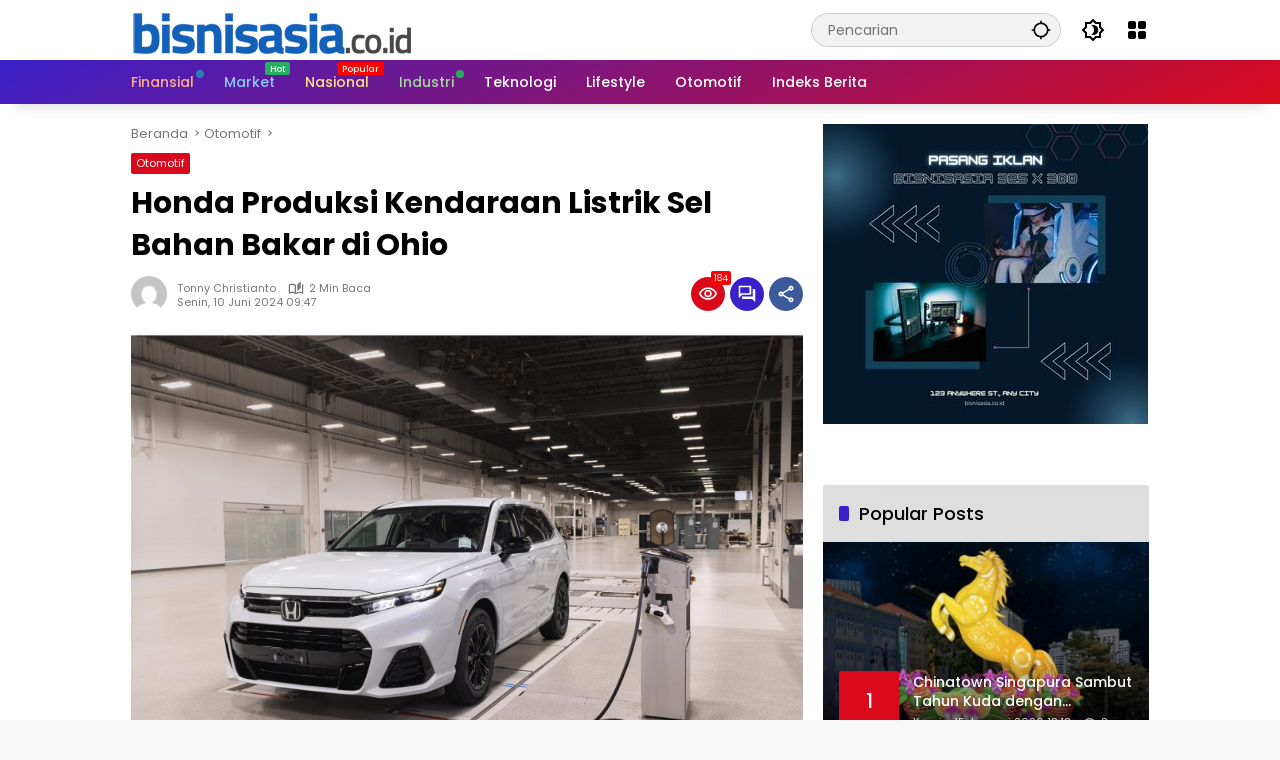

--- FILE ---
content_type: text/html; charset=UTF-8
request_url: https://bisnisasia.co.id/honda-produksi-kendaraan-listrik-sel-bahan-bakar-di-ohio/
body_size: 19216
content:
<!doctype html>
<html dir="ltr" lang="id" prefix="og: https://ogp.me/ns#">
<head>
	<meta charset="UTF-8">
	<meta name="viewport" content="width=device-width, initial-scale=1">
	<link rel="profile" href="https://gmpg.org/xfn/11">

	<title>Honda Produksi Kendaraan Listrik Sel Bahan Bakar di Ohio - bisnisasia.co.id</title>

		<!-- All in One SEO 4.5.5 - aioseo.com -->
		<meta name="description" content="Produksi kendaraan listrik sel bahan bakar CR-V e:FCEV 2025 terbaru dimulai di Performance Manufacturing Center di Marysville, OH - satu-satunya FCEV yang dibuat di Amerika Pengalaman Honda dengan kendaraan sel bahan bakar selama lebih dari 20 tahun dimulai dengan Honda FCX tahun 2003, kendaraan listrik sel bahan bakar tanpa emisi (FCEV) pertama di dunia yang" />
		<meta name="robots" content="max-image-preview:large" />
		<link rel="canonical" href="https://bisnisasia.co.id/honda-produksi-kendaraan-listrik-sel-bahan-bakar-di-ohio/" />
		<meta name="generator" content="All in One SEO (AIOSEO) 4.5.5" />
		<meta property="og:locale" content="id_ID" />
		<meta property="og:site_name" content="bisnisasia.co.id - Informasi Bisnis dan Lifestyle Terkini" />
		<meta property="og:type" content="article" />
		<meta property="og:title" content="Honda Produksi Kendaraan Listrik Sel Bahan Bakar di Ohio - bisnisasia.co.id" />
		<meta property="og:description" content="Produksi kendaraan listrik sel bahan bakar CR-V e:FCEV 2025 terbaru dimulai di Performance Manufacturing Center di Marysville, OH - satu-satunya FCEV yang dibuat di Amerika Pengalaman Honda dengan kendaraan sel bahan bakar selama lebih dari 20 tahun dimulai dengan Honda FCX tahun 2003, kendaraan listrik sel bahan bakar tanpa emisi (FCEV) pertama di dunia yang" />
		<meta property="og:url" content="https://bisnisasia.co.id/honda-produksi-kendaraan-listrik-sel-bahan-bakar-di-ohio/" />
		<meta property="og:image" content="https://bisnisasia.co.id/wp-content/uploads/2024/06/honda1.png" />
		<meta property="og:image:secure_url" content="https://bisnisasia.co.id/wp-content/uploads/2024/06/honda1.png" />
		<meta property="og:image:width" content="844" />
		<meta property="og:image:height" content="572" />
		<meta property="article:tag" content="otomotif" />
		<meta property="article:tag" content="amerika serikat" />
		<meta property="article:tag" content="honda" />
		<meta property="article:published_time" content="2024-06-10T02:47:45+00:00" />
		<meta property="article:modified_time" content="2024-06-09T20:59:19+00:00" />
		<meta name="twitter:card" content="summary_large_image" />
		<meta name="twitter:title" content="Honda Produksi Kendaraan Listrik Sel Bahan Bakar di Ohio - bisnisasia.co.id" />
		<meta name="twitter:description" content="Produksi kendaraan listrik sel bahan bakar CR-V e:FCEV 2025 terbaru dimulai di Performance Manufacturing Center di Marysville, OH - satu-satunya FCEV yang dibuat di Amerika Pengalaman Honda dengan kendaraan sel bahan bakar selama lebih dari 20 tahun dimulai dengan Honda FCX tahun 2003, kendaraan listrik sel bahan bakar tanpa emisi (FCEV) pertama di dunia yang" />
		<meta name="twitter:image" content="https://bisnisasia.co.id/wp-content/uploads/2024/01/bisnisasiapsdsmall2.png" />
		<script type="application/ld+json" class="aioseo-schema">
			{"@context":"https:\/\/schema.org","@graph":[{"@type":"BlogPosting","@id":"https:\/\/bisnisasia.co.id\/honda-produksi-kendaraan-listrik-sel-bahan-bakar-di-ohio\/#blogposting","name":"Honda Produksi Kendaraan Listrik Sel Bahan Bakar di Ohio - bisnisasia.co.id","headline":"Honda Produksi Kendaraan Listrik Sel Bahan Bakar di Ohio","author":{"@id":"https:\/\/bisnisasia.co.id\/author\/tonny\/#author"},"publisher":{"@id":"https:\/\/bisnisasia.co.id\/#organization"},"image":{"@type":"ImageObject","url":"https:\/\/bisnisasia.co.id\/wp-content\/uploads\/2024\/06\/honda1.png","width":844,"height":572,"caption":"Produksi kendaraan listrik sel bahan bakar CR-V e:FCEV 2025 terbaru dimulai di Performance Manufacturing Center di Marysville, OH - satu-satunya FCEV yang dibuat di Amerika"},"datePublished":"2024-06-10T09:47:45+07:00","dateModified":"2024-06-10T03:59:19+07:00","inLanguage":"id-ID","mainEntityOfPage":{"@id":"https:\/\/bisnisasia.co.id\/honda-produksi-kendaraan-listrik-sel-bahan-bakar-di-ohio\/#webpage"},"isPartOf":{"@id":"https:\/\/bisnisasia.co.id\/honda-produksi-kendaraan-listrik-sel-bahan-bakar-di-ohio\/#webpage"},"articleSection":"Otomotif, Amerika Serikat, Honda"},{"@type":"BreadcrumbList","@id":"https:\/\/bisnisasia.co.id\/honda-produksi-kendaraan-listrik-sel-bahan-bakar-di-ohio\/#breadcrumblist","itemListElement":[{"@type":"ListItem","@id":"https:\/\/bisnisasia.co.id\/#listItem","position":1,"name":"Beranda","item":"https:\/\/bisnisasia.co.id\/","nextItem":"https:\/\/bisnisasia.co.id\/honda-produksi-kendaraan-listrik-sel-bahan-bakar-di-ohio\/#listItem"},{"@type":"ListItem","@id":"https:\/\/bisnisasia.co.id\/honda-produksi-kendaraan-listrik-sel-bahan-bakar-di-ohio\/#listItem","position":2,"name":"Honda Produksi Kendaraan Listrik Sel Bahan Bakar di Ohio","previousItem":"https:\/\/bisnisasia.co.id\/#listItem"}]},{"@type":"Organization","@id":"https:\/\/bisnisasia.co.id\/#organization","name":"bisnisasia.co.id","url":"https:\/\/bisnisasia.co.id\/","logo":{"@type":"ImageObject","url":"https:\/\/bisnisasia.co.id\/wp-content\/uploads\/2024\/01\/favicon-bisnisasiadotcodotid-1.png","@id":"https:\/\/bisnisasia.co.id\/honda-produksi-kendaraan-listrik-sel-bahan-bakar-di-ohio\/#organizationLogo","width":263,"height":233},"image":{"@id":"https:\/\/bisnisasia.co.id\/#organizationLogo"},"contactPoint":{"@type":"ContactPoint","telephone":"+628115007795","contactType":"Technical Support"}},{"@type":"Person","@id":"https:\/\/bisnisasia.co.id\/author\/tonny\/#author","url":"https:\/\/bisnisasia.co.id\/author\/tonny\/","name":"Tonny Christianto","image":{"@type":"ImageObject","@id":"https:\/\/bisnisasia.co.id\/honda-produksi-kendaraan-listrik-sel-bahan-bakar-di-ohio\/#authorImage","url":"https:\/\/secure.gravatar.com\/avatar\/5e7d57803018029ef03460e0a1b53b16?s=96&d=mm&r=g","width":96,"height":96,"caption":"Tonny Christianto"}},{"@type":"WebPage","@id":"https:\/\/bisnisasia.co.id\/honda-produksi-kendaraan-listrik-sel-bahan-bakar-di-ohio\/#webpage","url":"https:\/\/bisnisasia.co.id\/honda-produksi-kendaraan-listrik-sel-bahan-bakar-di-ohio\/","name":"Honda Produksi Kendaraan Listrik Sel Bahan Bakar di Ohio - bisnisasia.co.id","description":"Produksi kendaraan listrik sel bahan bakar CR-V e:FCEV 2025 terbaru dimulai di Performance Manufacturing Center di Marysville, OH - satu-satunya FCEV yang dibuat di Amerika Pengalaman Honda dengan kendaraan sel bahan bakar selama lebih dari 20 tahun dimulai dengan Honda FCX tahun 2003, kendaraan listrik sel bahan bakar tanpa emisi (FCEV) pertama di dunia yang","inLanguage":"id-ID","isPartOf":{"@id":"https:\/\/bisnisasia.co.id\/#website"},"breadcrumb":{"@id":"https:\/\/bisnisasia.co.id\/honda-produksi-kendaraan-listrik-sel-bahan-bakar-di-ohio\/#breadcrumblist"},"author":{"@id":"https:\/\/bisnisasia.co.id\/author\/tonny\/#author"},"creator":{"@id":"https:\/\/bisnisasia.co.id\/author\/tonny\/#author"},"image":{"@type":"ImageObject","url":"https:\/\/bisnisasia.co.id\/wp-content\/uploads\/2024\/06\/honda1.png","@id":"https:\/\/bisnisasia.co.id\/honda-produksi-kendaraan-listrik-sel-bahan-bakar-di-ohio\/#mainImage","width":844,"height":572,"caption":"Produksi kendaraan listrik sel bahan bakar CR-V e:FCEV 2025 terbaru dimulai di Performance Manufacturing Center di Marysville, OH - satu-satunya FCEV yang dibuat di Amerika"},"primaryImageOfPage":{"@id":"https:\/\/bisnisasia.co.id\/honda-produksi-kendaraan-listrik-sel-bahan-bakar-di-ohio\/#mainImage"},"datePublished":"2024-06-10T09:47:45+07:00","dateModified":"2024-06-10T03:59:19+07:00"},{"@type":"WebSite","@id":"https:\/\/bisnisasia.co.id\/#website","url":"https:\/\/bisnisasia.co.id\/","name":"bisnisasia.co.id","alternateName":"bisnisasia","description":"Informasi Bisnis dan Lifestyle Terkini","inLanguage":"id-ID","publisher":{"@id":"https:\/\/bisnisasia.co.id\/#organization"}}]}
		</script>
		<!-- All in One SEO -->

<link rel='dns-prefetch' href='//connect.facebook.net' />
<link rel='dns-prefetch' href='//www.googletagmanager.com' />
<link href='https://fonts.gstatic.com' crossorigin='anonymous' rel='preconnect' />
<link rel="alternate" type="application/rss+xml" title="bisnisasia.co.id &raquo; Feed" href="https://bisnisasia.co.id/feed/" />
<link rel="alternate" type="application/rss+xml" title="bisnisasia.co.id &raquo; Umpan Komentar" href="https://bisnisasia.co.id/comments/feed/" />
<link rel="alternate" type="application/rss+xml" title="bisnisasia.co.id &raquo; Honda Produksi Kendaraan Listrik Sel Bahan Bakar di Ohio Umpan Komentar" href="https://bisnisasia.co.id/honda-produksi-kendaraan-listrik-sel-bahan-bakar-di-ohio/feed/" />
<link rel='stylesheet' id='menu-icons-extra-css' href='https://bisnisasia.co.id/wp-content/plugins/menu-icons/css/extra.min.css?ver=0.13.8' media='all' />
<link rel='stylesheet' id='wpmedia-fonts-css' href='https://fonts.googleapis.com/css?family=Poppins%3A500%2C500italic%2C700%7CPoppins%3A400%2Citalic%2C700&#038;subset=latin&#038;display=swap&#038;ver=1.0.6' media='all' />
<link rel='stylesheet' id='wpmedia-style-css' href='https://bisnisasia.co.id/wp-content/themes/wpmedia-child/style.css?ver=1.0.6' media='all' />
<style id='wpmedia-style-inline-css'>
h1,h2,h3,h4,h5,h6,.reltitle,.site-title,.gmr-mainmenu ul > li > a,.gmr-secondmenu-dropdown ul > li > a,.gmr-sidemenu ul li a,.gmr-sidemenu .side-textsocial,.heading-text,.gmr-mobilemenu ul li a,#navigationamp ul li a{font-family:Poppins;font-weight:500;}h1 strong,h2 strong,h3 strong,h4 strong,h5 strong,h6 strong{font-weight:700;}.entry-content-single{font-size:16px;}body{font-family:Poppins;--font-reguler:400;--font-bold:700;--mainmenu-bgcolor:#3920c9;--mainmenu-secondbgcolor:#d9091b;--background-color:#f8f8f8;--main-color:#000000;--widget-title:#000000;--link-color-body:#000000;--hoverlink-color-body:#d9091b;--border-color:#cccccc;--button-bgcolor:#3920c9;--button-color:#ffffff;--header-bgcolor:#ffffff;--topnav-color:#000000;--topnav-link-color:#000000;--topnav-linkhover-color:#d9091b;--mainmenu-color:#ffffff;--mainmenu-hovercolor:#f1c40f;--content-bgcolor:#ffffff;--content-greycolor:#777777;--greybody-bgcolor:#eeeeee;--footer-bgcolor:#ffffff;--footer-color:#666666;--footer-linkcolor:#212121;--footer-hover-linkcolor:#d9091b;}body,body.dark-theme{--scheme-color:#d9091b;--secondscheme-color:#3920c9;--mainmenu-direction:155deg;}/* Generate Using Cache */
</style>

<!-- Snippet Google Analytics telah ditambahkan oleh Site Kit -->
<script src="https://www.googletagmanager.com/gtag/js?id=GT-T9HSF6P" id="google_gtagjs-js" async type="ab967fdadfa6526b40c9ae05-text/javascript"></script>
<script id="google_gtagjs-js-after" type="ab967fdadfa6526b40c9ae05-text/javascript">
window.dataLayer = window.dataLayer || [];function gtag(){dataLayer.push(arguments);}
gtag('set', 'linker', {"domains":["bisnisasia.co.id"]} );
gtag("js", new Date());
gtag("set", "developer_id.dZTNiMT", true);
gtag("config", "GT-T9HSF6P");
</script>

<!-- Snippet Google Analytics penutup telah ditambahkan oleh Site Kit -->
<link rel="https://api.w.org/" href="https://bisnisasia.co.id/wp-json/" /><link rel="alternate" type="application/json" href="https://bisnisasia.co.id/wp-json/wp/v2/posts/5501" /><link rel="EditURI" type="application/rsd+xml" title="RSD" href="https://bisnisasia.co.id/xmlrpc.php?rsd" />
<link rel='shortlink' href='https://bisnisasia.co.id/?p=5501' />
<link rel="alternate" type="application/json+oembed" href="https://bisnisasia.co.id/wp-json/oembed/1.0/embed?url=https%3A%2F%2Fbisnisasia.co.id%2Fhonda-produksi-kendaraan-listrik-sel-bahan-bakar-di-ohio%2F" />
<link rel="alternate" type="text/xml+oembed" href="https://bisnisasia.co.id/wp-json/oembed/1.0/embed?url=https%3A%2F%2Fbisnisasia.co.id%2Fhonda-produksi-kendaraan-listrik-sel-bahan-bakar-di-ohio%2F&#038;format=xml" />
<meta name="generator" content="Site Kit by Google 1.123.1" /><link rel="pingback" href="https://bisnisasia.co.id/xmlrpc.php"><script async src="https://pagead2.googlesyndication.com/pagead/js/adsbygoogle.js?client=ca-pub-2684383297021114" crossorigin="anonymous" type="ab967fdadfa6526b40c9ae05-text/javascript"></script><link rel="icon" href="https://bisnisasia.co.id/wp-content/uploads/2024/01/favicon-bisnisasiadotcodotid.png" sizes="32x32" />
<link rel="icon" href="https://bisnisasia.co.id/wp-content/uploads/2024/01/favicon-bisnisasiadotcodotid.png" sizes="192x192" />
<link rel="apple-touch-icon" href="https://bisnisasia.co.id/wp-content/uploads/2024/01/favicon-bisnisasiadotcodotid.png" />
<meta name="msapplication-TileImage" content="https://bisnisasia.co.id/wp-content/uploads/2024/01/favicon-bisnisasiadotcodotid.png" />
<style id="wpforms-css-vars-root">
				:root {
					--wpforms-field-border-radius: 3px;
--wpforms-field-background-color: #ffffff;
--wpforms-field-border-color: rgba( 0, 0, 0, 0.25 );
--wpforms-field-text-color: rgba( 0, 0, 0, 0.7 );
--wpforms-label-color: rgba( 0, 0, 0, 0.85 );
--wpforms-label-sublabel-color: rgba( 0, 0, 0, 0.55 );
--wpforms-label-error-color: #d63637;
--wpforms-button-border-radius: 3px;
--wpforms-button-background-color: #066aab;
--wpforms-button-text-color: #ffffff;
--wpforms-field-size-input-height: 43px;
--wpforms-field-size-input-spacing: 15px;
--wpforms-field-size-font-size: 16px;
--wpforms-field-size-line-height: 19px;
--wpforms-field-size-padding-h: 14px;
--wpforms-field-size-checkbox-size: 16px;
--wpforms-field-size-sublabel-spacing: 5px;
--wpforms-field-size-icon-size: 1;
--wpforms-label-size-font-size: 16px;
--wpforms-label-size-line-height: 19px;
--wpforms-label-size-sublabel-font-size: 14px;
--wpforms-label-size-sublabel-line-height: 17px;
--wpforms-button-size-font-size: 17px;
--wpforms-button-size-height: 41px;
--wpforms-button-size-padding-h: 15px;
--wpforms-button-size-margin-top: 10px;

				}
			</style><script data-cfasync="false" nonce="cf9d8b96-1f15-4dfe-bf60-bcfe477ceb1e">try{(function(w,d){!function(j,k,l,m){if(j.zaraz)console.error("zaraz is loaded twice");else{j[l]=j[l]||{};j[l].executed=[];j.zaraz={deferred:[],listeners:[]};j.zaraz._v="5874";j.zaraz._n="cf9d8b96-1f15-4dfe-bf60-bcfe477ceb1e";j.zaraz.q=[];j.zaraz._f=function(n){return async function(){var o=Array.prototype.slice.call(arguments);j.zaraz.q.push({m:n,a:o})}};for(const p of["track","set","debug"])j.zaraz[p]=j.zaraz._f(p);j.zaraz.init=()=>{var q=k.getElementsByTagName(m)[0],r=k.createElement(m),s=k.getElementsByTagName("title")[0];s&&(j[l].t=k.getElementsByTagName("title")[0].text);j[l].x=Math.random();j[l].w=j.screen.width;j[l].h=j.screen.height;j[l].j=j.innerHeight;j[l].e=j.innerWidth;j[l].l=j.location.href;j[l].r=k.referrer;j[l].k=j.screen.colorDepth;j[l].n=k.characterSet;j[l].o=(new Date).getTimezoneOffset();if(j.dataLayer)for(const t of Object.entries(Object.entries(dataLayer).reduce((u,v)=>({...u[1],...v[1]}),{})))zaraz.set(t[0],t[1],{scope:"page"});j[l].q=[];for(;j.zaraz.q.length;){const w=j.zaraz.q.shift();j[l].q.push(w)}r.defer=!0;for(const x of[localStorage,sessionStorage])Object.keys(x||{}).filter(z=>z.startsWith("_zaraz_")).forEach(y=>{try{j[l]["z_"+y.slice(7)]=JSON.parse(x.getItem(y))}catch{j[l]["z_"+y.slice(7)]=x.getItem(y)}});r.referrerPolicy="origin";r.src="/cdn-cgi/zaraz/s.js?z="+btoa(encodeURIComponent(JSON.stringify(j[l])));q.parentNode.insertBefore(r,q)};["complete","interactive"].includes(k.readyState)?zaraz.init():j.addEventListener("DOMContentLoaded",zaraz.init)}}(w,d,"zarazData","script");window.zaraz._p=async d$=>new Promise(ea=>{if(d$){d$.e&&d$.e.forEach(eb=>{try{const ec=d.querySelector("script[nonce]"),ed=ec?.nonce||ec?.getAttribute("nonce"),ee=d.createElement("script");ed&&(ee.nonce=ed);ee.innerHTML=eb;ee.onload=()=>{d.head.removeChild(ee)};d.head.appendChild(ee)}catch(ef){console.error(`Error executing script: ${eb}\n`,ef)}});Promise.allSettled((d$.f||[]).map(eg=>fetch(eg[0],eg[1])))}ea()});zaraz._p({"e":["(function(w,d){})(window,document)"]});})(window,document)}catch(e){throw fetch("/cdn-cgi/zaraz/t"),e;};</script></head>

<body class="post-template-default single single-post postid-5501 single-format-standard wp-custom-logo wp-embed-responsive idtheme kentooz">
	<a class="skip-link screen-reader-text" href="#primary">Langsung ke konten</a>
	<div class="gmr-verytopbanner text-center gmrclose-element"><div class="container"><div class="gmr-parallax"><div class="rellax"><div class="in-rellax"><div class="idt-xclosewrap"><div class="idt-xclosetext">Scroll untuk baca artikel</div><button class="idt-xclose-top close-modal gmrbtnclose">&times;</button></div><div class="idt-rellax-bannerwrap"><script async src="https://pagead2.googlesyndication.com/pagead/js/adsbygoogle.js?client=ca-pub-2684383297021114" crossorigin="anonymous" type="ab967fdadfa6526b40c9ae05-text/javascript"></script>
<!-- BSA-Banner-Square-Responsive -->
<ins class="adsbygoogle"
     style="display:block"
     data-ad-client="ca-pub-2684383297021114"
     data-ad-slot="2063663117"
     data-ad-format="auto"
     data-full-width-responsive="true"></ins>
<script type="ab967fdadfa6526b40c9ae05-text/javascript">
     (adsbygoogle = window.adsbygoogle || []).push({});
</script></div></div></div></div></div></div>	<div id="page" class="site">
		<div id="topnavwrap" class="gmr-topnavwrap clearfix">
			<div class="container">
				<header id="masthead" class="list-flex site-header">
					<div class="row-flex gmr-navleft">
						<div class="site-branding">
							<div class="gmr-logo"><a class="custom-logo-link" href="https://bisnisasia.co.id" title="bisnisasia.co.id" rel="home"><img class="custom-logo" src="https://bisnisasia.co.id/wp-content/uploads/2024/01/bisnisasiapsdsmall2.png" width="280" height="48" alt="bisnisasia.co.id" loading="lazy" /></a></div>						</div><!-- .site-branding -->
					</div>

					<div class="row-flex gmr-navright">
						<span class="gmr-top-date" data-lang="id"></span><div class="gmr-search desktop-only">
				<form method="get" class="gmr-searchform searchform" action="https://bisnisasia.co.id/">
					<input type="text" name="s" id="s" placeholder="Pencarian" />
					<input type="hidden" name="post_type[]" value="post" />
					<button type="submit" role="button" class="gmr-search-submit gmr-search-icon" aria-label="Kirim">
						<svg xmlns="http://www.w3.org/2000/svg" height="24px" viewBox="0 0 24 24" width="24px" fill="currentColor"><path d="M0 0h24v24H0V0z" fill="none"/><path d="M20.94 11c-.46-4.17-3.77-7.48-7.94-7.94V1h-2v2.06C6.83 3.52 3.52 6.83 3.06 11H1v2h2.06c.46 4.17 3.77 7.48 7.94 7.94V23h2v-2.06c4.17-.46 7.48-3.77 7.94-7.94H23v-2h-2.06zM12 19c-3.87 0-7-3.13-7-7s3.13-7 7-7 7 3.13 7 7-3.13 7-7 7z"/></svg>
					</button>
				</form>
			</div><button role="button" class="darkmode-button topnav-button" aria-label="Mode Gelap"><svg xmlns="http://www.w3.org/2000/svg" height="24px" viewBox="0 0 24 24" width="24px" fill="currentColor"><path d="M0 0h24v24H0V0z" fill="none"/><path d="M20 8.69V4h-4.69L12 .69 8.69 4H4v4.69L.69 12 4 15.31V20h4.69L12 23.31 15.31 20H20v-4.69L23.31 12 20 8.69zm-2 5.79V18h-3.52L12 20.48 9.52 18H6v-3.52L3.52 12 6 9.52V6h3.52L12 3.52 14.48 6H18v3.52L20.48 12 18 14.48zM12.29 7c-.74 0-1.45.17-2.08.46 1.72.79 2.92 2.53 2.92 4.54s-1.2 3.75-2.92 4.54c.63.29 1.34.46 2.08.46 2.76 0 5-2.24 5-5s-2.24-5-5-5z"/></svg></button><div class="gmr-menugrid-btn gmrclick-container"><button id="menugrid-button" class="topnav-button gmrbtnclick" aria-label="Buka Menu"><svg xmlns="http://www.w3.org/2000/svg" enable-background="new 0 0 24 24" height="24px" viewBox="0 0 24 24" width="24px" fill="currentColor"><g><rect fill="none" height="24" width="24"/></g><g><g><path d="M5,11h4c1.1,0,2-0.9,2-2V5c0-1.1-0.9-2-2-2H5C3.9,3,3,3.9,3,5v4C3,10.1,3.9,11,5,11z"/><path d="M5,21h4c1.1,0,2-0.9,2-2v-4c0-1.1-0.9-2-2-2H5c-1.1,0-2,0.9-2,2v4C3,20.1,3.9,21,5,21z"/><path d="M13,5v4c0,1.1,0.9,2,2,2h4c1.1,0,2-0.9,2-2V5c0-1.1-0.9-2-2-2h-4C13.9,3,13,3.9,13,5z"/><path d="M15,21h4c1.1,0,2-0.9,2-2v-4c0-1.1-0.9-2-2-2h-4c-1.1,0-2,0.9-2,2v4C13,20.1,13.9,21,15,21z"/></g></g></svg></button><div id="dropdown-container" class="gmr-secondmenu-dropdown gmr-dropdown col-2"><ul id="secondary-menu" class="menu"><li id="menu-item-335" class="menu-item menu-item-type-post_type menu-item-object-page menu-item-335"><a href="https://bisnisasia.co.id/redaksi/">Redaksi</a></li>
<li id="menu-item-336" class="menu-item menu-item-type-post_type menu-item-object-page menu-item-336"><a href="https://bisnisasia.co.id/disclaimer/">Disclaimer</a></li>
<li id="menu-item-337" class="menu-item menu-item-type-post_type menu-item-object-page menu-item-337"><a href="https://bisnisasia.co.id/standar-perlindungan-profesi-wartawan/">Standar Perlindungan Wartawan</a></li>
<li id="menu-item-338" class="menu-item menu-item-type-post_type menu-item-object-page menu-item-338"><a href="https://bisnisasia.co.id/pedoman-media-siber/">Pedoman Media Siber</a></li>
</ul></div></div><button id="gmr-responsive-menu" role="button" class="mobile-only" aria-label="Menu" data-target="#gmr-sidemenu-id" data-toggle="onoffcanvas" aria-expanded="false" rel="nofollow"><svg xmlns="http://www.w3.org/2000/svg" width="24" height="24" viewBox="0 0 24 24"><path fill="currentColor" d="m19.31 18.9l3.08 3.1L21 23.39l-3.12-3.07c-.69.43-1.51.68-2.38.68c-2.5 0-4.5-2-4.5-4.5s2-4.5 4.5-4.5s4.5 2 4.5 4.5c0 .88-.25 1.71-.69 2.4m-3.81.1a2.5 2.5 0 0 0 0-5a2.5 2.5 0 0 0 0 5M21 4v2H3V4h18M3 16v-2h6v2H3m0-5V9h18v2h-2.03c-1.01-.63-2.2-1-3.47-1s-2.46.37-3.47 1H3Z"/></svg></button>					</div>
				</header>
			</div><!-- .container -->
			<nav id="main-nav" class="main-navigation gmr-mainmenu">
				<div class="container">
					<ul id="primary-menu" class="menu"><li id="menu-item-60" class="menu-dot menu-red-light blue menu-item menu-item-type-taxonomy menu-item-object-category menu-item-60"><a href="https://bisnisasia.co.id/category/finansial/"><span>Finansial</span></a></li>
<li id="menu-item-61" class="menu-blue-light menu-new green menu-item menu-item-type-taxonomy menu-item-object-category menu-item-61"><a href="https://bisnisasia.co.id/category/market/" data-desciption="Hot"><span>Market</span></a></li>
<li id="menu-item-62" class="menu-orange-light menu-new menu-item menu-item-type-taxonomy menu-item-object-category menu-item-62"><a href="https://bisnisasia.co.id/category/nasional/" data-desciption="Popular"><span>Nasional</span></a></li>
<li id="menu-item-63" class="menu-green-light menu-dot green menu-item menu-item-type-taxonomy menu-item-object-category menu-item-63"><a href="https://bisnisasia.co.id/category/industri/"><span>Industri</span></a></li>
<li id="menu-item-64" class="menu-item menu-item-type-taxonomy menu-item-object-category menu-item-64"><a href="https://bisnisasia.co.id/category/teknologi/"><span>Teknologi</span></a></li>
<li id="menu-item-254" class="menu-item menu-item-type-taxonomy menu-item-object-category menu-item-254"><a href="https://bisnisasia.co.id/category/lifestyle/"><span>Lifestyle</span></a></li>
<li id="menu-item-255" class="menu-item menu-item-type-taxonomy menu-item-object-category current-post-ancestor current-menu-parent current-post-parent menu-item-255"><a href="https://bisnisasia.co.id/category/otomotif/"><span>Otomotif</span></a></li>
<li id="menu-item-77" class="menu-item menu-item-type-post_type menu-item-object-page menu-item-77"><a href="https://bisnisasia.co.id/indeks-berita/"><span>Indeks Berita</span></a></li>
</ul>				</div>
			</nav><!-- #main-nav -->
		</div><!-- #topnavwrap -->

				
		
		
		<div id="content" class="gmr-content">
			<div class="container">
				<div class="row">
<main id="primary" class="site-main col-md-8">
	
<article id="post-5501" class="post type-post hentry content-single">
				<div class="breadcrumbs" itemscope itemtype="https://schema.org/BreadcrumbList">
																						<span class="first-cl" itemprop="itemListElement" itemscope itemtype="https://schema.org/ListItem">
								<a itemscope itemtype="https://schema.org/WebPage" itemprop="item" itemid="https://bisnisasia.co.id/" href="https://bisnisasia.co.id/"><span itemprop="name">Beranda</span></a>
								<span itemprop="position" content="1"></span>
							</span>
												<span class="separator"></span>
																											<span class="0-cl" itemprop="itemListElement" itemscope itemtype="http://schema.org/ListItem">
								<a itemscope itemtype="https://schema.org/WebPage" itemprop="item" itemid="https://bisnisasia.co.id/category/otomotif/" href="https://bisnisasia.co.id/category/otomotif/"><span itemprop="name">Otomotif</span></a>
								<span itemprop="position" content="2"></span>
							</span>
												<span class="separator"></span>
																				<span class="last-cl" itemscope itemtype="https://schema.org/ListItem">
						<span itemprop="name">Honda Produksi Kendaraan Listrik Sel Bahan Bakar di Ohio</span>
						<span itemprop="position" content="3"></span>
						</span>
												</div>
				<header class="entry-header entry-header-single">
		<span class="cat-links-content"><a href="https://bisnisasia.co.id/category/otomotif/" title="Lihat semua posts di Otomotif">Otomotif</a></span><h1 class="entry-title"><strong>Honda Produksi Kendaraan Listrik Sel Bahan Bakar di Ohio</strong></h1><div class="list-flex clearfix"><div class="gmr-gravatar-metasingle"><a class="url" href="https://bisnisasia.co.id/author/tonny/" title="Permalink ke: Tonny Christianto"><img alt='' src='https://secure.gravatar.com/avatar/5e7d57803018029ef03460e0a1b53b16?s=40&#038;d=mm&#038;r=g' srcset='https://secure.gravatar.com/avatar/5e7d57803018029ef03460e0a1b53b16?s=80&#038;d=mm&#038;r=g 2x' class='avatar avatar-40 photo img-cicle' height='40' width='40' decoding='async'/></a></div><div class="gmr-content-metasingle"><div class="meta-content"><span class="author vcard"><a class="url fn n" href="https://bisnisasia.co.id/author/tonny/" title="Tonny Christianto">Tonny Christianto</a></span><span class="count-text"><svg xmlns="http://www.w3.org/2000/svg" enable-background="new 0 0 24 24" height="24px" viewBox="0 0 24 24" width="24px" fill="currentColor"><g><rect fill="none" height="24" width="24" x="0"/></g><g><path d="M22.47,5.2C22,4.96,21.51,4.76,21,4.59v12.03C19.86,16.21,18.69,16,17.5,16c-1.9,0-3.78,0.54-5.5,1.58V5.48 C10.38,4.55,8.51,4,6.5,4C4.71,4,3.02,4.44,1.53,5.2C1.2,5.36,1,5.71,1,6.08v12.08c0,0.58,0.47,0.99,1,0.99 c0.16,0,0.32-0.04,0.48-0.12C3.69,18.4,5.05,18,6.5,18c2.07,0,3.98,0.82,5.5,2c1.52-1.18,3.43-2,5.5-2c1.45,0,2.81,0.4,4.02,1.04 c0.16,0.08,0.32,0.12,0.48,0.12c0.52,0,1-0.41,1-0.99V6.08C23,5.71,22.8,5.36,22.47,5.2z M10,16.62C8.86,16.21,7.69,16,6.5,16 c-1.19,0-2.36,0.21-3.5,0.62V6.71C4.11,6.24,5.28,6,6.5,6C7.7,6,8.89,6.25,10,6.72V16.62z M19,0.5l-5,5V15l5-4.5V0.5z"/></g></svg><span class="in-count-text">2 min baca</span></span></div><div class="meta-content"><span class="posted-on"><time class="entry-date published" datetime="2024-06-10T09:47:45+07:00">Senin, 10 Juni 2024 09:47</time><time class="updated" datetime="2024-06-10T03:59:19+07:00">Senin, 10 Juni 2024 03:59</time></span></div></div><div class="gmr-content-share list-right"><div class="gmr-iconnotif"><div class="gmr-iconnotif-wrap"><svg xmlns="http://www.w3.org/2000/svg" height="24px" viewBox="0 0 24 24" width="24px" fill="currentColor"><path d="M0 0h24v24H0V0z" fill="none"/><path d="M12 6c3.79 0 7.17 2.13 8.82 5.5C19.17 14.87 15.79 17 12 17s-7.17-2.13-8.82-5.5C4.83 8.13 8.21 6 12 6m0-2C7 4 2.73 7.11 1 11.5 2.73 15.89 7 19 12 19s9.27-3.11 11-7.5C21.27 7.11 17 4 12 4zm0 5c1.38 0 2.5 1.12 2.5 2.5S13.38 14 12 14s-2.5-1.12-2.5-2.5S10.62 9 12 9m0-2c-2.48 0-4.5 2.02-4.5 4.5S9.52 16 12 16s4.5-2.02 4.5-4.5S14.48 7 12 7z"/></svg><span class="notif-number">184</span></div></div><div class="gmr-iconnotif"><a href="https://bisnisasia.co.id/honda-produksi-kendaraan-listrik-sel-bahan-bakar-di-ohio/#respond"><svg xmlns="http://www.w3.org/2000/svg" height="24px" viewBox="0 0 24 24" width="24px" fill="currentColor"><path d="M0 0h24v24H0V0z" fill="none"/><path d="M15 4v7H5.17L4 12.17V4h11m1-2H3c-.55 0-1 .45-1 1v14l4-4h10c.55 0 1-.45 1-1V3c0-.55-.45-1-1-1zm5 4h-2v9H6v2c0 .55.45 1 1 1h11l4 4V7c0-.55-.45-1-1-1z"/></svg></a></div><button id="share-modal" data-modal="gmr-popupwrap" aria-label="Bagikan"><svg xmlns="http://www.w3.org/2000/svg" height="24px" viewBox="0 0 24 24" width="24px" fill="currentColor"><path d="M0 0h24v24H0V0z" fill="none"/><path d="M18 16.08c-.76 0-1.44.3-1.96.77L8.91 12.7c.05-.23.09-.46.09-.7s-.04-.47-.09-.7l7.05-4.11c.54.5 1.25.81 2.04.81 1.66 0 3-1.34 3-3s-1.34-3-3-3-3 1.34-3 3c0 .24.04.47.09.7L8.04 9.81C7.5 9.31 6.79 9 6 9c-1.66 0-3 1.34-3 3s1.34 3 3 3c.79 0 1.5-.31 2.04-.81l7.12 4.16c-.05.21-.08.43-.08.65 0 1.61 1.31 2.92 2.92 2.92s2.92-1.31 2.92-2.92c0-1.61-1.31-2.92-2.92-2.92zM18 4c.55 0 1 .45 1 1s-.45 1-1 1-1-.45-1-1 .45-1 1-1zM6 13c-.55 0-1-.45-1-1s.45-1 1-1 1 .45 1 1-.45 1-1 1zm12 7.02c-.55 0-1-.45-1-1s.45-1 1-1 1 .45 1 1-.45 1-1 1z"/></svg></button><div id="gmr-popupwrap" class="gmr-share-popup"><div class="gmr-modalbg close-modal"></div><div class="gmr-in-popup clearfix"><span class="idt-xclose close-modal">&times;</span><h4 class="main-textshare">Honda Produksi Kendaraan Listrik Sel Bahan Bakar di Ohio</h4><div class="content-share"><div class="second-textshare">Sebarkan artikel ini</div><ul class="gmr-socialicon-share"><li class="facebook"><a href="https://www.facebook.com/sharer/sharer.php?u=https%3A%2F%2Fbisnisasia.co.id%2Fhonda-produksi-kendaraan-listrik-sel-bahan-bakar-di-ohio%2F" target="_blank" rel="nofollow" data-title="Facebook" title="Facebook"><svg xmlns="http://www.w3.org/2000/svg" width="0.63em" height="1em" viewBox="0 0 320 512"><path fill="currentColor" d="m279.14 288l14.22-92.66h-88.91v-60.13c0-25.35 12.42-50.06 52.24-50.06h40.42V6.26S260.43 0 225.36 0c-73.22 0-121.08 44.38-121.08 124.72v70.62H22.89V288h81.39v224h100.17V288z"/></svg></a></li><li class="twitter"><a href="https://twitter.com/intent/tweet?url=https%3A%2F%2Fbisnisasia.co.id%2Fhonda-produksi-kendaraan-listrik-sel-bahan-bakar-di-ohio%2F&amp;text=Honda%20Produksi%20Kendaraan%20Listrik%20Sel%20Bahan%20Bakar%20di%20Ohio" target="_blank" rel="nofollow" data-title="Twitter" title="Twitter"><svg xmlns="http://www.w3.org/2000/svg" width="24" height="24" viewBox="0 0 24 24"><path fill="currentColor" d="M18.205 2.25h3.308l-7.227 8.26l8.502 11.24H16.13l-5.214-6.817L4.95 21.75H1.64l7.73-8.835L1.215 2.25H8.04l4.713 6.231l5.45-6.231Zm-1.161 17.52h1.833L7.045 4.126H5.078L17.044 19.77Z"/></svg></a></li><li class="telegram"><a href="https://t.me/share/url?url=https%3A%2F%2Fbisnisasia.co.id%2Fhonda-produksi-kendaraan-listrik-sel-bahan-bakar-di-ohio%2F&amp;text=Honda%20Produksi%20Kendaraan%20Listrik%20Sel%20Bahan%20Bakar%20di%20Ohio" target="_blank" rel="nofollow" data-title="Telegram" title="Telegram"><svg xmlns="http://www.w3.org/2000/svg" width="0.88em" height="1em" viewBox="0 0 448 512"><path fill="currentColor" d="m446.7 98.6l-67.6 318.8c-5.1 22.5-18.4 28.1-37.3 17.5l-103-75.9l-49.7 47.8c-5.5 5.5-10.1 10.1-20.7 10.1l7.4-104.9l190.9-172.5c8.3-7.4-1.8-11.5-12.9-4.1L117.8 284L16.2 252.2c-22.1-6.9-22.5-22.1 4.6-32.7L418.2 66.4c18.4-6.9 34.5 4.1 28.5 32.2z"/></svg></a></li><li class="pinterest"><a href="https://pinterest.com/pin/create/button/?url=https%3A%2F%2Fbisnisasia.co.id%2Fhonda-produksi-kendaraan-listrik-sel-bahan-bakar-di-ohio%2F&amp;desciption=Honda%20Produksi%20Kendaraan%20Listrik%20Sel%20Bahan%20Bakar%20di%20Ohio&amp;media=https%3A%2F%2Fbisnisasia.co.id%2Fwp-content%2Fuploads%2F2024%2F06%2Fhonda1.png" target="_blank" rel="nofollow" data-title="Pin" title="Pin"><svg xmlns="http://www.w3.org/2000/svg" width="24" height="24" viewBox="-4.5 -2 24 24"><path fill="currentColor" d="M6.17 13.097c-.506 2.726-1.122 5.34-2.95 6.705c-.563-4.12.829-7.215 1.475-10.5c-1.102-1.91.133-5.755 2.457-4.808c2.86 1.166-2.477 7.102 1.106 7.844c3.741.774 5.269-6.683 2.949-9.109C7.855-.272 1.45 3.15 2.238 8.163c.192 1.226 1.421 1.598.491 3.29C.584 10.962-.056 9.22.027 6.897C.159 3.097 3.344.435 6.538.067c4.04-.466 7.831 1.527 8.354 5.44c.59 4.416-1.823 9.2-6.142 8.855c-1.171-.093-1.663-.69-2.58-1.265z"/></svg></a></li><li class="whatsapp"><a href="https://api.whatsapp.com/send?text=Honda%20Produksi%20Kendaraan%20Listrik%20Sel%20Bahan%20Bakar%20di%20Ohio https%3A%2F%2Fbisnisasia.co.id%2Fhonda-produksi-kendaraan-listrik-sel-bahan-bakar-di-ohio%2F" target="_blank" rel="nofollow" data-title="WhatsApp" title="WhatsApp"><svg xmlns="http://www.w3.org/2000/svg" width="0.88em" height="1em" viewBox="0 0 448 512"><path fill="currentColor" d="M380.9 97.1C339 55.1 283.2 32 223.9 32c-122.4 0-222 99.6-222 222c0 39.1 10.2 77.3 29.6 111L0 480l117.7-30.9c32.4 17.7 68.9 27 106.1 27h.1c122.3 0 224.1-99.6 224.1-222c0-59.3-25.2-115-67.1-157zm-157 341.6c-33.2 0-65.7-8.9-94-25.7l-6.7-4l-69.8 18.3L72 359.2l-4.4-7c-18.5-29.4-28.2-63.3-28.2-98.2c0-101.7 82.8-184.5 184.6-184.5c49.3 0 95.6 19.2 130.4 54.1c34.8 34.9 56.2 81.2 56.1 130.5c0 101.8-84.9 184.6-186.6 184.6zm101.2-138.2c-5.5-2.8-32.8-16.2-37.9-18c-5.1-1.9-8.8-2.8-12.5 2.8c-3.7 5.6-14.3 18-17.6 21.8c-3.2 3.7-6.5 4.2-12 1.4c-32.6-16.3-54-29.1-75.5-66c-5.7-9.8 5.7-9.1 16.3-30.3c1.8-3.7.9-6.9-.5-9.7c-1.4-2.8-12.5-30.1-17.1-41.2c-4.5-10.8-9.1-9.3-12.5-9.5c-3.2-.2-6.9-.2-10.6-.2c-3.7 0-9.7 1.4-14.8 6.9c-5.1 5.6-19.4 19-19.4 46.3c0 27.3 19.9 53.7 22.6 57.4c2.8 3.7 39.1 59.7 94.8 83.8c35.2 15.2 49 16.5 66.6 13.9c10.7-1.6 32.8-13.4 37.4-26.4c4.6-13 4.6-24.1 3.2-26.4c-1.3-2.5-5-3.9-10.5-6.6z"/></svg></a></li></ul></div></div></div></div></div>	</header><!-- .entry-header -->
				<figure class="post-thumbnail gmr-thumbnail-single">
				<img width="844" height="572" src="https://bisnisasia.co.id/wp-content/uploads/2024/06/honda1.png" class="attachment-post-thumbnail size-post-thumbnail wp-post-image" alt="" decoding="async" fetchpriority="high" />									<figcaption class="wp-caption-text">Produksi kendaraan listrik sel bahan bakar CR-V e:FCEV 2025 terbaru dimulai di Performance Manufacturing Center di Marysville, OH - satu-satunya FCEV yang dibuat di Amerika</figcaption>
							</figure>
			
	<div class="single-wrap">
		<div class="entry-content entry-content-single clearfix">
			<p><em>Produksi kendaraan listrik sel bahan bakar CR-V e:FCEV 2025 terbaru dimulai di Performance Manufacturing Center di Marysville, OH &#8211; satu-satunya FCEV yang dibuat di Amerika</em><br />
<em>Pengalaman Honda dengan kendaraan sel bahan bakar selama lebih dari 20 tahun dimulai dengan Honda FCX tahun 2003, kendaraan listrik sel bahan bakar tanpa emisi (FCEV) pertama di dunia yang menerima sertifikasi pemerintah</em>
<p><strong>BISNISASIA.CO.ID, OHIO &#8211;</strong> Honda mulai memproduksi kendaraan listrik sel bahan bakar (fuel cell electric vehicle/FCEV) all-new Honda CR-V e:FCEV di Performance Manufacturing Center (PMC), Ohio, Amerika Serikat.</p><div class="gmr-banner-insidecontent text-center"><div align="center">
<script async src="https://pagead2.googlesyndication.com/pagead/js/adsbygoogle.js?client=ca-pub-2684383297021114" crossorigin="anonymous" type="ab967fdadfa6526b40c9ae05-text/javascript"></script>
<!-- BSA-Banner-Vertical -->
<div style="clear:both; margin-top:0em; margin-bottom:1em;"><a href="https://bisnisasia.co.id/hyundai-tampilkan-seven-concept-di-iims-2024-ini-penampakannya/" target="_blank" rel="dofollow" class="uf0deb7ea501bf5c4af3948a3ab02e9d7"><!-- INLINE RELATED POSTS 1/3 //--><style> .uf0deb7ea501bf5c4af3948a3ab02e9d7 { padding:0px; margin: 0; padding-top:1em!important; padding-bottom:1em!important; width:100%; display: block; font-weight:bold; background-color:#eaeaea; border:0!important; border-left:4px solid #3498DB!important; text-decoration:none; } .uf0deb7ea501bf5c4af3948a3ab02e9d7:active, .uf0deb7ea501bf5c4af3948a3ab02e9d7:hover { opacity: 1; transition: opacity 250ms; webkit-transition: opacity 250ms; text-decoration:none; } .uf0deb7ea501bf5c4af3948a3ab02e9d7 { transition: background-color 250ms; webkit-transition: background-color 250ms; opacity: 1; transition: opacity 250ms; webkit-transition: opacity 250ms; } .uf0deb7ea501bf5c4af3948a3ab02e9d7 .ctaText { font-weight:bold; color:#464646; text-decoration:none; font-size: 16px; } .uf0deb7ea501bf5c4af3948a3ab02e9d7 .postTitle { color:#464646; text-decoration: underline!important; font-size: 16px; } .uf0deb7ea501bf5c4af3948a3ab02e9d7:hover .postTitle { text-decoration: underline!important; } </style><div style="padding-left:1em; padding-right:1em;"><span class="ctaText">Baca Juga : </span>&nbsp; <span class="postTitle">Hyundai Tampilkan SEVEN Concept di IIMS 2024, Ini Penampakannya</span></div></a></div><ins class="adsbygoogle"
     style="display:block"
     data-ad-client="ca-pub-2684383297021114"
     data-ad-slot="3079880242"
     data-ad-format="auto"
     data-full-width-responsive="true"></ins>
<script type="ab967fdadfa6526b40c9ae05-text/javascript">
     (adsbygoogle = window.adsbygoogle || []).push({});
</script>
</div></div>
<p>All-new CR-V e:FCEV merupakan satu-satunya FCEV yang dibuat di Amerika, serta FCEV hidrogen produksi pertama di Amerika Serikat yang menggabungkan sistem sel bahan bakar baru buatan Amerika dengan kemampuan pengisian daya plug-in EV.
<p>Sebagai CUV kompak yang menyenangkan untuk dikendarai, CR-V e:FCEV mendapatkan peringkat jarak tempuh 270 mil EPA, menggabungkan sistem sel bahan bakar dengan pengisian daya plug-in untuk memberikan jarak tempuh hingga 29 mil untuk berkendara di sekitar kota dengan fleksibilitas pengisian bahan bakar hidrogen yang cepat untuk perjalanan yang lebih jauh.
<div style="clear:both; margin-top:0em; margin-bottom:1em;"><a href="https://bisnisasia.co.id/hyundai-ioniq-5-n-masuk-tiga-besar-finalis-dunia-di-ajang-world-car-awards-2024/" target="_blank" rel="dofollow" class="u83887e0d293470a6f6e2bb9b4ea80301"><!-- INLINE RELATED POSTS 2/3 //--><style> .u83887e0d293470a6f6e2bb9b4ea80301 { padding:0px; margin: 0; padding-top:1em!important; padding-bottom:1em!important; width:100%; display: block; font-weight:bold; background-color:#eaeaea; border:0!important; border-left:4px solid #3498DB!important; text-decoration:none; } .u83887e0d293470a6f6e2bb9b4ea80301:active, .u83887e0d293470a6f6e2bb9b4ea80301:hover { opacity: 1; transition: opacity 250ms; webkit-transition: opacity 250ms; text-decoration:none; } .u83887e0d293470a6f6e2bb9b4ea80301 { transition: background-color 250ms; webkit-transition: background-color 250ms; opacity: 1; transition: opacity 250ms; webkit-transition: opacity 250ms; } .u83887e0d293470a6f6e2bb9b4ea80301 .ctaText { font-weight:bold; color:#464646; text-decoration:none; font-size: 16px; } .u83887e0d293470a6f6e2bb9b4ea80301 .postTitle { color:#464646; text-decoration: underline!important; font-size: 16px; } .u83887e0d293470a6f6e2bb9b4ea80301:hover .postTitle { text-decoration: underline!important; } </style><div style="padding-left:1em; padding-right:1em;"><span class="ctaText">Baca Juga : </span>&nbsp; <span class="postTitle">Hyundai IONIQ 5 N Masuk Tiga Besar Finalis Dunia di Ajang World Car Awards 2024</span></div></a></div><p>“Performance Manufacturing Center dirancang sebagai fasilitas manufaktur bervolume kecil dengan fokus pada keahlian, dan saya bangga dengan bagaimana teknisi produksi kami memanfaatkan pengalaman mereka dalam membangun Acura NSX untuk menghadapi tantangan dalam membuat Honda CR-V e:FCEV yang serba baru ini,” ujar Patrick McIntyre, pimpinan PMC.
<p>“Memproduksi kendaraan listrik sel bahan bakar tanpa emisi merupakan satu langkah lagi menuju tujuan global Honda untuk mencapai netralitas karbon untuk produk dan operasi kami.”
<p>Selain memproduksi Honda CR-V e:FCEV di Amerika, sistem sel bahan bakar generasi terbaru yang menggerakkannya juga dibuat di Amerika di Fuel Cell System Manufacturing LLC, di Brownstown, Michigan &#8211; fasilitas produksi perusahaan patungan yang didirikan oleh Honda dan General Motors (GM).
<div style="clear:both; margin-top:0em; margin-bottom:1em;"><a href="https://bisnisasia.co.id/amerika-serikat-dan-pemerintah-indonesia-rayakan-keberhasilan-kerja-sama-tata-kelola/" target="_blank" rel="dofollow" class="ubeced181493c4488aa9e148224997665"><!-- INLINE RELATED POSTS 3/3 //--><style> .ubeced181493c4488aa9e148224997665 { padding:0px; margin: 0; padding-top:1em!important; padding-bottom:1em!important; width:100%; display: block; font-weight:bold; background-color:#eaeaea; border:0!important; border-left:4px solid #3498DB!important; text-decoration:none; } .ubeced181493c4488aa9e148224997665:active, .ubeced181493c4488aa9e148224997665:hover { opacity: 1; transition: opacity 250ms; webkit-transition: opacity 250ms; text-decoration:none; } .ubeced181493c4488aa9e148224997665 { transition: background-color 250ms; webkit-transition: background-color 250ms; opacity: 1; transition: opacity 250ms; webkit-transition: opacity 250ms; } .ubeced181493c4488aa9e148224997665 .ctaText { font-weight:bold; color:#464646; text-decoration:none; font-size: 16px; } .ubeced181493c4488aa9e148224997665 .postTitle { color:#464646; text-decoration: underline!important; font-size: 16px; } .ubeced181493c4488aa9e148224997665:hover .postTitle { text-decoration: underline!important; } </style><div style="padding-left:1em; padding-right:1em;"><span class="ctaText">Baca Juga : </span>&nbsp; <span class="postTitle">Amerika Serikat dan Pemerintah Indonesia Rayakan Keberhasilan Kerja Sama Tata Kelola</span></div></a></div><p>Sistem sel bahan bakar baru ini dikembangkan bersama oleh Honda dan GM, mencapai efisiensi yang lebih tinggi dan peningkatan penyempurnaan, dengan kinerja daya tahan yang berlipat ganda dan biaya yang berkurang hingga dua pertiga dibandingkan dengan sistem sel bahan bakar sebelumnya di Honda Clarity Fuel Cell.
<div class="post-views content-post post-5501 entry-meta">
				<span class="post-views-icon dashicons dashicons-chart-bar"></span> <span class="post-views-label">Post Views:</span> <span class="post-views-count">184</span>
			</div>
			<footer class="entry-footer entry-footer-single">
				<span class="tags-links"><span class="idt-tagtitle">Tag:</span> <a href="https://bisnisasia.co.id/tag/amerika-serikat/" rel="tag">Amerika Serikat</a> <a href="https://bisnisasia.co.id/tag/honda/" rel="tag">Honda</a></span>												<div class="gmr-nextposts-button">
					<a href="https://bisnisasia.co.id/ajaib-dibanjiri-respon-positif-atas-fitur-bonus-pindah-portofolio-saham/" class="nextposts-content-link" title="Ajaib Dibanjiri Respon Positif atas Fitur Bonus Pindah Portofolio Saham">
													<div class="post-thumbnail">
								<img width="80" height="80" src="https://bisnisasia.co.id/wp-content/uploads/2024/06/Foto-Ajaib-4-80x80.jpeg" class="attachment-thumbnail size-thumbnail wp-post-image" alt="" decoding="async" />							</div>
													<div class="nextposts-content">
							<div class="recent-title">Ajaib Dibanjiri Respon Positif atas Fitur Bonus Pindah Portofolio Saham</div>
						</div>
						<div class="nextposts-icon">
							<svg xmlns="http://www.w3.org/2000/svg" enable-background="new 0 0 24 24" height="24px" viewBox="0 0 24 24" width="24px" fill="currentColor"><g><path d="M0,0h24v24H0V0z" fill="none"/></g><g><polygon points="6.23,20.23 8,22 18,12 8,2 6.23,3.77 14.46,12"/></g></svg>
						</div>
					</a>
				</div>
							</footer><!-- .entry-footer -->
		</div><!-- .entry-content -->
			</div>
	<div class="list-flex"><div class="gmr-iconnotif"><a href="https://bisnisasia.co.id/honda-produksi-kendaraan-listrik-sel-bahan-bakar-di-ohio/#respond"><svg xmlns="http://www.w3.org/2000/svg" height="24px" viewBox="0 0 24 24" width="24px" fill="currentColor"><path d="M0 0h24v24H0V0z" fill="none"/><path d="M15 4v7H5.17L4 12.17V4h11m1-2H3c-.55 0-1 .45-1 1v14l4-4h10c.55 0 1-.45 1-1V3c0-.55-.45-1-1-1zm5 4h-2v9H6v2c0 .55.45 1 1 1h11l4 4V7c0-.55-.45-1-1-1z"/></svg></a></div><div class="gmr-content-share list-right"><ul class="gmr-socialicon-share"><li class="facebook"><a href="https://www.facebook.com/sharer/sharer.php?u=https%3A%2F%2Fbisnisasia.co.id%2Fhonda-produksi-kendaraan-listrik-sel-bahan-bakar-di-ohio%2F" target="_blank" rel="nofollow" data-title="Facebook" title="Facebook"><svg xmlns="http://www.w3.org/2000/svg" width="0.63em" height="1em" viewBox="0 0 320 512"><path fill="currentColor" d="m279.14 288l14.22-92.66h-88.91v-60.13c0-25.35 12.42-50.06 52.24-50.06h40.42V6.26S260.43 0 225.36 0c-73.22 0-121.08 44.38-121.08 124.72v70.62H22.89V288h81.39v224h100.17V288z"/></svg></a></li><li class="twitter"><a href="https://twitter.com/intent/tweet?url=https%3A%2F%2Fbisnisasia.co.id%2Fhonda-produksi-kendaraan-listrik-sel-bahan-bakar-di-ohio%2F&amp;text=Honda%20Produksi%20Kendaraan%20Listrik%20Sel%20Bahan%20Bakar%20di%20Ohio" target="_blank" rel="nofollow" data-title="Twitter" title="Twitter"><svg xmlns="http://www.w3.org/2000/svg" width="24" height="24" viewBox="0 0 24 24"><path fill="currentColor" d="M18.205 2.25h3.308l-7.227 8.26l8.502 11.24H16.13l-5.214-6.817L4.95 21.75H1.64l7.73-8.835L1.215 2.25H8.04l4.713 6.231l5.45-6.231Zm-1.161 17.52h1.833L7.045 4.126H5.078L17.044 19.77Z"/></svg></a></li><li class="telegram"><a href="https://t.me/share/url?url=https%3A%2F%2Fbisnisasia.co.id%2Fhonda-produksi-kendaraan-listrik-sel-bahan-bakar-di-ohio%2F&amp;text=Honda%20Produksi%20Kendaraan%20Listrik%20Sel%20Bahan%20Bakar%20di%20Ohio" target="_blank" rel="nofollow" data-title="Telegram" title="Telegram"><svg xmlns="http://www.w3.org/2000/svg" width="0.88em" height="1em" viewBox="0 0 448 512"><path fill="currentColor" d="m446.7 98.6l-67.6 318.8c-5.1 22.5-18.4 28.1-37.3 17.5l-103-75.9l-49.7 47.8c-5.5 5.5-10.1 10.1-20.7 10.1l7.4-104.9l190.9-172.5c8.3-7.4-1.8-11.5-12.9-4.1L117.8 284L16.2 252.2c-22.1-6.9-22.5-22.1 4.6-32.7L418.2 66.4c18.4-6.9 34.5 4.1 28.5 32.2z"/></svg></a></li><li class="whatsapp"><a href="https://api.whatsapp.com/send?text=Honda%20Produksi%20Kendaraan%20Listrik%20Sel%20Bahan%20Bakar%20di%20Ohio https%3A%2F%2Fbisnisasia.co.id%2Fhonda-produksi-kendaraan-listrik-sel-bahan-bakar-di-ohio%2F" target="_blank" rel="nofollow" data-title="WhatsApp" title="WhatsApp"><svg xmlns="http://www.w3.org/2000/svg" width="0.88em" height="1em" viewBox="0 0 448 512"><path fill="currentColor" d="M380.9 97.1C339 55.1 283.2 32 223.9 32c-122.4 0-222 99.6-222 222c0 39.1 10.2 77.3 29.6 111L0 480l117.7-30.9c32.4 17.7 68.9 27 106.1 27h.1c122.3 0 224.1-99.6 224.1-222c0-59.3-25.2-115-67.1-157zm-157 341.6c-33.2 0-65.7-8.9-94-25.7l-6.7-4l-69.8 18.3L72 359.2l-4.4-7c-18.5-29.4-28.2-63.3-28.2-98.2c0-101.7 82.8-184.5 184.6-184.5c49.3 0 95.6 19.2 130.4 54.1c34.8 34.9 56.2 81.2 56.1 130.5c0 101.8-84.9 184.6-186.6 184.6zm101.2-138.2c-5.5-2.8-32.8-16.2-37.9-18c-5.1-1.9-8.8-2.8-12.5 2.8c-3.7 5.6-14.3 18-17.6 21.8c-3.2 3.7-6.5 4.2-12 1.4c-32.6-16.3-54-29.1-75.5-66c-5.7-9.8 5.7-9.1 16.3-30.3c1.8-3.7.9-6.9-.5-9.7c-1.4-2.8-12.5-30.1-17.1-41.2c-4.5-10.8-9.1-9.3-12.5-9.5c-3.2-.2-6.9-.2-10.6-.2c-3.7 0-9.7 1.4-14.8 6.9c-5.1 5.6-19.4 19-19.4 46.3c0 27.3 19.9 53.7 22.6 57.4c2.8 3.7 39.1 59.7 94.8 83.8c35.2 15.2 49 16.5 66.6 13.9c10.7-1.6 32.8-13.4 37.4-26.4c4.6-13 4.6-24.1 3.2-26.4c-1.3-2.5-5-3.9-10.5-6.6z"/></svg></a></li></ul></div></div><div class="gmr-related-post"><h3 class="related-text sub-title">Pos Terkait</h3><div class="wpmedia-list-gallery related-gallery"><div class="list-gallery"><div class="module-smallthumb"><a href="https://bisnisasia.co.id/byd-teaser-tang-9-dan-han-9-siap-serbu-segmen-premium-2026/" class="post-thumbnail" title="BYD Teaser Tang 9 dan Han 9, Siap Serbu Segmen Premium 2026" rel="bookmark"><img width="350" height="220" src="https://bisnisasia.co.id/wp-content/uploads/2026/01/byd12-350x220.jpg" class="attachment-medium_large size-medium_large wp-post-image" alt="" decoding="async" loading="lazy" /></a><span class="cat-links-content"><a href="https://bisnisasia.co.id/category/otomotif/" title="Lihat semua posts di Otomotif">Otomotif</a></span></div><div class="list-gallery-title"><a href="https://bisnisasia.co.id/byd-teaser-tang-9-dan-han-9-siap-serbu-segmen-premium-2026/" class="recent-title heading-text" title="BYD Teaser Tang 9 dan Han 9, Siap Serbu Segmen Premium 2026" rel="bookmark">BYD Teaser Tang 9 dan Han 9, Siap Serbu Segmen Premium 2026</a></div></div><div class="list-gallery"><div class="module-smallthumb"><a href="https://bisnisasia.co.id/geely-ex5-pamer-setir-empat-roda-90-derajat-bisa-berputar-di-tempat/" class="post-thumbnail" title="Geely EX5 Pamer Setir Empat Roda 90 Derajat, Bisa Berputar di Tempat" rel="bookmark"><img width="350" height="220" src="https://bisnisasia.co.id/wp-content/uploads/2025/12/geely_four_wheel_90_degree_steering-800x450-1-350x220.jpg" class="attachment-medium_large size-medium_large wp-post-image" alt="" decoding="async" loading="lazy" /></a><span class="cat-links-content"><a href="https://bisnisasia.co.id/category/otomotif/" title="Lihat semua posts di Otomotif">Otomotif</a></span></div><div class="list-gallery-title"><a href="https://bisnisasia.co.id/geely-ex5-pamer-setir-empat-roda-90-derajat-bisa-berputar-di-tempat/" class="recent-title heading-text" title="Geely EX5 Pamer Setir Empat Roda 90 Derajat, Bisa Berputar di Tempat" rel="bookmark">Geely EX5 Pamer Setir Empat Roda 90 Derajat, Bisa Berputar di Tempat</a></div></div><div class="list-gallery"><div class="module-smallthumb"><a href="https://bisnisasia.co.id/nissan-n7-ev-cetak-produksi-50-000-unit-siap-ekspor-ke-asia-tenggara/" class="post-thumbnail" title="Nissan N7 EV Cetak Produksi 50.000 Unit, Siap Ekspor ke Asia Tenggara" rel="bookmark"><img width="350" height="220" src="https://bisnisasia.co.id/wp-content/uploads/2025/12/nissan_n7-350x220.jpg" class="attachment-medium_large size-medium_large wp-post-image" alt="" decoding="async" loading="lazy" /></a><span class="cat-links-content"><a href="https://bisnisasia.co.id/category/otomotif/" title="Lihat semua posts di Otomotif">Otomotif</a></span></div><div class="list-gallery-title"><a href="https://bisnisasia.co.id/nissan-n7-ev-cetak-produksi-50-000-unit-siap-ekspor-ke-asia-tenggara/" class="recent-title heading-text" title="Nissan N7 EV Cetak Produksi 50.000 Unit, Siap Ekspor ke Asia Tenggara" rel="bookmark">Nissan N7 EV Cetak Produksi 50.000 Unit, Siap Ekspor ke Asia Tenggara</a></div></div><div class="list-gallery"><div class="module-smallthumb"><a href="https://bisnisasia.co.id/aslc-perkuat-pasar-mobil-bekas-lewat-relokasi-jba-bandung/" class="post-thumbnail" title="ASLC Perkuat Pasar Mobil Bekas Lewat Relokasi JBA Bandung" rel="bookmark"><img width="350" height="220" src="https://bisnisasia.co.id/wp-content/uploads/2025/12/JBA_Bandung-350x220.jpeg" class="attachment-medium_large size-medium_large wp-post-image" alt="" decoding="async" loading="lazy" /></a><span class="cat-links-content"><a href="https://bisnisasia.co.id/category/otomotif/" title="Lihat semua posts di Otomotif">Otomotif</a></span></div><div class="list-gallery-title"><a href="https://bisnisasia.co.id/aslc-perkuat-pasar-mobil-bekas-lewat-relokasi-jba-bandung/" class="recent-title heading-text" title="ASLC Perkuat Pasar Mobil Bekas Lewat Relokasi JBA Bandung" rel="bookmark">ASLC Perkuat Pasar Mobil Bekas Lewat Relokasi JBA Bandung</a></div></div><div class="list-gallery"><div class="module-smallthumb"><a href="https://bisnisasia.co.id/lepas-l8-exquisite-space-ruang-tenang-bagi-gaya-hidup-elegan-sehari-hari/" class="post-thumbnail" title="LEPAS L8 Exquisite Space: Ruang Tenang bagi Gaya Hidup Elegan Sehari-hari" rel="bookmark"><img width="350" height="220" src="https://bisnisasia.co.id/wp-content/uploads/2025/12/LEPAS-350x220.jpg" class="attachment-medium_large size-medium_large wp-post-image" alt="" decoding="async" loading="lazy" /></a><span class="cat-links-content"><a href="https://bisnisasia.co.id/category/otomotif/" title="Lihat semua posts di Otomotif">Otomotif</a></span></div><div class="list-gallery-title"><a href="https://bisnisasia.co.id/lepas-l8-exquisite-space-ruang-tenang-bagi-gaya-hidup-elegan-sehari-hari/" class="recent-title heading-text" title="LEPAS L8 Exquisite Space: Ruang Tenang bagi Gaya Hidup Elegan Sehari-hari" rel="bookmark">LEPAS L8 Exquisite Space: Ruang Tenang bagi Gaya Hidup Elegan Sehari-hari</a></div></div><div class="list-gallery"><div class="module-smallthumb"><a href="https://bisnisasia.co.id/chery-resmi-jadi-mitra-asian-youth-para-games-2025-dukung-semangat-atlet-muda/" class="post-thumbnail" title="Chery Resmi Jadi Mitra Asian Youth Para Games 2025, Dukung Semangat Atlet Muda" rel="bookmark"><img width="350" height="220" src="https://bisnisasia.co.id/wp-content/uploads/2025/12/CR-350x220.jpg" class="attachment-medium_large size-medium_large wp-post-image" alt="" decoding="async" loading="lazy" /></a><span class="cat-links-content"><a href="https://bisnisasia.co.id/category/otomotif/" title="Lihat semua posts di Otomotif">Otomotif</a></span></div><div class="list-gallery-title"><a href="https://bisnisasia.co.id/chery-resmi-jadi-mitra-asian-youth-para-games-2025-dukung-semangat-atlet-muda/" class="recent-title heading-text" title="Chery Resmi Jadi Mitra Asian Youth Para Games 2025, Dukung Semangat Atlet Muda" rel="bookmark">Chery Resmi Jadi Mitra Asian Youth Para Games 2025, Dukung Semangat Atlet Muda</a></div></div></div></div>
</article><!-- #post-5501 -->

<div id="fb-root"></div>
<div id="comments" class="gmr-fb-comments">
	<div id="respond" class="comment-respond">
		<div class="fb-comments" data-href="https://bisnisasia.co.id/honda-produksi-kendaraan-listrik-sel-bahan-bakar-di-ohio/" data-lazy="true" data-numposts="5" data-width="100%"></div>
	</div>
</div>
<div class="gmr-related-post"><h3 class="related-text sub-title">Baca Juga</h3><article class="post type-post"><div class="box-item"><a href="https://bisnisasia.co.id/byd-teaser-tang-9-dan-han-9-siap-serbu-segmen-premium-2026/" class="post-thumbnail" title="BYD Teaser Tang 9 dan Han 9, Siap Serbu Segmen Premium 2026" rel="bookmark"><img width="180" height="130" src="https://bisnisasia.co.id/wp-content/uploads/2026/01/byd12-180x130.jpg" class="attachment-medium size-medium wp-post-image" alt="" decoding="async" loading="lazy" /></a><div class="box-content"><div class="reltitle"><a href="https://bisnisasia.co.id/byd-teaser-tang-9-dan-han-9-siap-serbu-segmen-premium-2026/" title="BYD Teaser Tang 9 dan Han 9, Siap Serbu Segmen Premium 2026" rel="bookmark">BYD Teaser Tang 9 dan Han 9, Siap Serbu Segmen Premium 2026</a></div><div class="gmr-meta-topic"><span class="meta-content"><span class="cat-links-content"><a href="https://bisnisasia.co.id/category/otomotif/" title="Lihat semua posts di Otomotif">Otomotif</a></span><span class="posted-on"><time class="entry-date published updated" datetime="2026-01-12T14:44:04+07:00">Senin, 12 Januari 2026 14:44</time></span></span></div><div class="entry-content entry-content-archive"><p>BISNISASIA.CO.ID, JAKARTA &#8211; BYD resmi mengungkapkan teaser SUV&#8230;</p>
</div></div></div></article><article class="post type-post"><div class="box-item"><a href="https://bisnisasia.co.id/geely-ex5-pamer-setir-empat-roda-90-derajat-bisa-berputar-di-tempat/" class="post-thumbnail" title="Geely EX5 Pamer Setir Empat Roda 90 Derajat, Bisa Berputar di Tempat" rel="bookmark"><img width="180" height="130" src="https://bisnisasia.co.id/wp-content/uploads/2025/12/geely_four_wheel_90_degree_steering-800x450-1-180x130.jpg" class="attachment-medium size-medium wp-post-image" alt="" decoding="async" loading="lazy" /></a><div class="box-content"><div class="reltitle"><a href="https://bisnisasia.co.id/geely-ex5-pamer-setir-empat-roda-90-derajat-bisa-berputar-di-tempat/" title="Geely EX5 Pamer Setir Empat Roda 90 Derajat, Bisa Berputar di Tempat" rel="bookmark">Geely EX5 Pamer Setir Empat Roda 90 Derajat, Bisa Berputar di Tempat</a></div><div class="gmr-meta-topic"><span class="meta-content"><span class="cat-links-content"><a href="https://bisnisasia.co.id/category/otomotif/" title="Lihat semua posts di Otomotif">Otomotif</a></span><span class="posted-on"><time class="entry-date published" datetime="2025-12-15T13:21:01+07:00">Senin, 15 Desember 2025 13:21</time><time class="updated" datetime="2025-12-15T06:23:47+07:00">Senin, 15 Desember 2025 06:23</time></span></span></div><div class="entry-content entry-content-archive"><p>BISNISASIA.CO.ID, TIONGKOK &#8211; Geely EX5 memamerkan teknologi setir&#8230;</p>
</div></div></div></article><article class="post type-post"><div class="box-item"><a href="https://bisnisasia.co.id/nissan-n7-ev-cetak-produksi-50-000-unit-siap-ekspor-ke-asia-tenggara/" class="post-thumbnail" title="Nissan N7 EV Cetak Produksi 50.000 Unit, Siap Ekspor ke Asia Tenggara" rel="bookmark"><img width="180" height="130" src="https://bisnisasia.co.id/wp-content/uploads/2025/12/nissan_n7-180x130.jpg" class="attachment-medium size-medium wp-post-image" alt="" decoding="async" loading="lazy" /></a><div class="box-content"><div class="reltitle"><a href="https://bisnisasia.co.id/nissan-n7-ev-cetak-produksi-50-000-unit-siap-ekspor-ke-asia-tenggara/" title="Nissan N7 EV Cetak Produksi 50.000 Unit, Siap Ekspor ke Asia Tenggara" rel="bookmark">Nissan N7 EV Cetak Produksi 50.000 Unit, Siap Ekspor ke Asia Tenggara</a></div><div class="gmr-meta-topic"><span class="meta-content"><span class="cat-links-content"><a href="https://bisnisasia.co.id/category/otomotif/" title="Lihat semua posts di Otomotif">Otomotif</a></span><span class="posted-on"><time class="entry-date published" datetime="2025-12-15T13:13:18+07:00">Senin, 15 Desember 2025 13:13</time><time class="updated" datetime="2025-12-15T06:18:09+07:00">Senin, 15 Desember 2025 06:18</time></span></span></div><div class="entry-content entry-content-archive"><p>BISNISASIA.CO.ID, TIONGKOK &#8211; Nissan resmi mencatatkan produksi ke-50.000&#8230;</p>
</div></div></div></article><article class="post type-post"><div class="box-item"><a href="https://bisnisasia.co.id/aslc-perkuat-pasar-mobil-bekas-lewat-relokasi-jba-bandung/" class="post-thumbnail" title="ASLC Perkuat Pasar Mobil Bekas Lewat Relokasi JBA Bandung" rel="bookmark"><img width="180" height="130" src="https://bisnisasia.co.id/wp-content/uploads/2025/12/JBA_Bandung-180x130.jpeg" class="attachment-medium size-medium wp-post-image" alt="" decoding="async" loading="lazy" /></a><div class="box-content"><div class="reltitle"><a href="https://bisnisasia.co.id/aslc-perkuat-pasar-mobil-bekas-lewat-relokasi-jba-bandung/" title="ASLC Perkuat Pasar Mobil Bekas Lewat Relokasi JBA Bandung" rel="bookmark">ASLC Perkuat Pasar Mobil Bekas Lewat Relokasi JBA Bandung</a></div><div class="gmr-meta-topic"><span class="meta-content"><span class="cat-links-content"><a href="https://bisnisasia.co.id/category/otomotif/" title="Lihat semua posts di Otomotif">Otomotif</a></span><span class="posted-on"><time class="entry-date published updated" datetime="2025-12-13T19:25:53+07:00">Sabtu, 13 Desember 2025 19:25</time></span></span></div><div class="entry-content entry-content-archive"><p>BISNISASIA.CO.ID, JAKARTA &#8211; PT Autopedia Sukses Lestari Tbk&#8230;</p>
</div></div></div></article><article class="post type-post"><div class="box-item"><a href="https://bisnisasia.co.id/lepas-l8-exquisite-space-ruang-tenang-bagi-gaya-hidup-elegan-sehari-hari/" class="post-thumbnail" title="LEPAS L8 Exquisite Space: Ruang Tenang bagi Gaya Hidup Elegan Sehari-hari" rel="bookmark"><img width="180" height="130" src="https://bisnisasia.co.id/wp-content/uploads/2025/12/LEPAS-180x130.jpg" class="attachment-medium size-medium wp-post-image" alt="" decoding="async" loading="lazy" /></a><div class="box-content"><div class="reltitle"><a href="https://bisnisasia.co.id/lepas-l8-exquisite-space-ruang-tenang-bagi-gaya-hidup-elegan-sehari-hari/" title="LEPAS L8 Exquisite Space: Ruang Tenang bagi Gaya Hidup Elegan Sehari-hari" rel="bookmark">LEPAS L8 Exquisite Space: Ruang Tenang bagi Gaya Hidup Elegan Sehari-hari</a></div><div class="gmr-meta-topic"><span class="meta-content"><span class="cat-links-content"><a href="https://bisnisasia.co.id/category/otomotif/" title="Lihat semua posts di Otomotif">Otomotif</a></span><span class="posted-on"><time class="entry-date published" datetime="2025-12-12T12:13:59+07:00">Jumat, 12 Desember 2025 12:13</time><time class="updated" datetime="2025-12-12T07:19:10+07:00">Jumat, 12 Desember 2025 07:19</time></span></span></div><div class="entry-content entry-content-archive"><p>BISNISASIA.CO.ID, JAKARTA &#8211; Di tengah ritme kota yang&#8230;</p>
</div></div></div></article><article class="post type-post"><div class="box-item"><a href="https://bisnisasia.co.id/chery-resmi-jadi-mitra-asian-youth-para-games-2025-dukung-semangat-atlet-muda/" class="post-thumbnail" title="Chery Resmi Jadi Mitra Asian Youth Para Games 2025, Dukung Semangat Atlet Muda" rel="bookmark"><img width="180" height="130" src="https://bisnisasia.co.id/wp-content/uploads/2025/12/CR-180x130.jpg" class="attachment-medium size-medium wp-post-image" alt="" decoding="async" loading="lazy" /></a><div class="box-content"><div class="reltitle"><a href="https://bisnisasia.co.id/chery-resmi-jadi-mitra-asian-youth-para-games-2025-dukung-semangat-atlet-muda/" title="Chery Resmi Jadi Mitra Asian Youth Para Games 2025, Dukung Semangat Atlet Muda" rel="bookmark">Chery Resmi Jadi Mitra Asian Youth Para Games 2025, Dukung Semangat Atlet Muda</a></div><div class="gmr-meta-topic"><span class="meta-content"><span class="cat-links-content"><a href="https://bisnisasia.co.id/category/otomotif/" title="Lihat semua posts di Otomotif">Otomotif</a></span><span class="posted-on"><time class="entry-date published" datetime="2025-12-08T05:25:37+07:00">Senin, 8 Desember 2025 05:25</time><time class="updated" datetime="2025-12-08T03:28:51+07:00">Senin, 8 Desember 2025 03:28</time></span></span></div><div class="entry-content entry-content-archive"><p>BISNISASIA.CO.ID, DUBAI &#8211; Chery Automobile Co., Ltd. resmi&#8230;</p>
</div></div></div></article></div>
</main><!-- #main -->


<aside id="secondary" class="widget-area col-md-4 pos-sticky">
	<section id="text-3" class="widget widget_text">			<div class="textwidget"><p><img loading="lazy" decoding="async" class="alignnone size-full wp-image-246" src="https://bisnisasia.co.id/wp-content/uploads/2024/01/bisnisasia-325-x-300.jpg" alt="" width="325" height="300" /></p>
<p>&nbsp;</p>
</div>
		</section><section id="wpmedia-popular-1" class="widget wpmedia-popular"><div class="page-header widget-titlewrap"><h2 class="widget-title">Popular Posts</h2></div>				<ul class="wpmedia-rp-widget">
												<li class="clearfix">
																	<a class="post-thumbnail big-thumb" href="https://bisnisasia.co.id/chinatown-singapura-sambut-tahun-kuda-dengan-perayaan-multikultural/" title="Chinatown Singapura Sambut Tahun Kuda dengan Perayaan Multikultural">
										<img width="350" height="220" src="https://bisnisasia.co.id/wp-content/uploads/2026/01/QQQ-350x220.jpg" class="attachment-medium_large size-medium_large wp-post-image" alt="Chinatown Singapura Sambut Tahun Kuda dengan Perayaan Multikultural" decoding="async" loading="lazy" /><div class="inner-thumbnail"><div class="rp-number heading-text">1</div><div class="recent-content"><span class="recent-title heading-text">Chinatown Singapura Sambut Tahun Kuda dengan Perayaan Multikultural</span><div class="meta-content meta-content-flex"><span class="posted-on"><time class="entry-date published" datetime="2026-01-15T18:18:19+07:00">Kamis, 15 Januari 2026 18:18</time><time class="updated" datetime="2026-01-19T07:25:50+07:00">Senin, 19 Januari 2026 07:25</time></span><span class="count-text"><svg xmlns="http://www.w3.org/2000/svg" height="24px" viewBox="0 0 24 24" width="24px" fill="currentColor"><path d="M0 0h24v24H0V0z" fill="none"/><path d="M12 6c3.79 0 7.17 2.13 8.82 5.5C19.17 14.87 15.79 17 12 17s-7.17-2.13-8.82-5.5C4.83 8.13 8.21 6 12 6m0-2C7 4 2.73 7.11 1 11.5 2.73 15.89 7 19 12 19s9.27-3.11 11-7.5C21.27 7.11 17 4 12 4zm0 5c1.38 0 2.5 1.12 2.5 2.5S13.38 14 12 14s-2.5-1.12-2.5-2.5S10.62 9 12 9m0-2c-2.48 0-4.5 2.02-4.5 4.5S9.52 16 12 16s4.5-2.02 4.5-4.5S14.48 7 12 7z"/></svg> <span class="in-count-text">8</span></span></div></div></div>									</a>
																</li>
														<li class="clearfix">
								<div class="rp-number heading-text">2</div><div class="recent-content"><a class="recent-title heading-text" href="https://bisnisasia.co.id/indonesia-siap-tangkap-peluang-investasi-data-center-global-hingga-2030/" title="Indonesia Siap Tangkap Peluang Investasi Data Center Global hingga 2030" rel="bookmark">Indonesia Siap Tangkap Peluang Investasi Data Center Global hingga 2030</a><div class="meta-content meta-content-flex"><span class="posted-on"><time class="entry-date published" datetime="2026-01-17T13:51:45+07:00">Sabtu, 17 Januari 2026 13:51</time><time class="updated" datetime="2026-01-19T06:57:08+07:00">Senin, 19 Januari 2026 06:57</time></span><span class="count-text"><svg xmlns="http://www.w3.org/2000/svg" height="24px" viewBox="0 0 24 24" width="24px" fill="currentColor"><path d="M0 0h24v24H0V0z" fill="none"/><path d="M12 6c3.79 0 7.17 2.13 8.82 5.5C19.17 14.87 15.79 17 12 17s-7.17-2.13-8.82-5.5C4.83 8.13 8.21 6 12 6m0-2C7 4 2.73 7.11 1 11.5 2.73 15.89 7 19 12 19s9.27-3.11 11-7.5C21.27 7.11 17 4 12 4zm0 5c1.38 0 2.5 1.12 2.5 2.5S13.38 14 12 14s-2.5-1.12-2.5-2.5S10.62 9 12 9m0-2c-2.48 0-4.5 2.02-4.5 4.5S9.52 16 12 16s4.5-2.02 4.5-4.5S14.48 7 12 7z"/></svg> <span class="in-count-text">7</span></span></div></div>							</li>
														<li class="clearfix">
								<div class="rp-number heading-text">3</div><div class="recent-content"><a class="recent-title heading-text" href="https://bisnisasia.co.id/masuki-2026-jtpe-targetkan-pertumbuhan-double-digit-lewat-ekspansi-asia/" title="Masuki 2026, JTPE Targetkan Pertumbuhan Double Digit Lewat Ekspansi Asia" rel="bookmark">Masuki 2026, JTPE Targetkan Pertumbuhan Double Digit Lewat Ekspansi Asia</a><div class="meta-content meta-content-flex"><span class="posted-on"><time class="entry-date published" datetime="2026-01-14T11:14:08+07:00">Rabu, 14 Januari 2026 11:14</time><time class="updated" datetime="2026-01-19T07:16:31+07:00">Senin, 19 Januari 2026 07:16</time></span><span class="count-text"><svg xmlns="http://www.w3.org/2000/svg" height="24px" viewBox="0 0 24 24" width="24px" fill="currentColor"><path d="M0 0h24v24H0V0z" fill="none"/><path d="M12 6c3.79 0 7.17 2.13 8.82 5.5C19.17 14.87 15.79 17 12 17s-7.17-2.13-8.82-5.5C4.83 8.13 8.21 6 12 6m0-2C7 4 2.73 7.11 1 11.5 2.73 15.89 7 19 12 19s9.27-3.11 11-7.5C21.27 7.11 17 4 12 4zm0 5c1.38 0 2.5 1.12 2.5 2.5S13.38 14 12 14s-2.5-1.12-2.5-2.5S10.62 9 12 9m0-2c-2.48 0-4.5 2.02-4.5 4.5S9.52 16 12 16s4.5-2.02 4.5-4.5S14.48 7 12 7z"/></svg> <span class="in-count-text">5</span></span></div></div>							</li>
														<li class="clearfix">
								<div class="rp-number heading-text">4</div><div class="recent-content"><a class="recent-title heading-text" href="https://bisnisasia.co.id/pge-resmi-mulai-tahap-eksekusi-proyek-pltp-lumut-balai-unit-3-berkapasitas-55-mw/" title="PGE Resmi Mulai Tahap Eksekusi Proyek PLTP Lumut Balai Unit 3 Berkapasitas 55 MW" rel="bookmark">PGE Resmi Mulai Tahap Eksekusi Proyek PLTP Lumut Balai Unit 3 Berkapasitas 55 MW</a><div class="meta-content meta-content-flex"><span class="posted-on"><time class="entry-date published" datetime="2026-01-15T06:41:21+07:00">Kamis, 15 Januari 2026 06:41</time><time class="updated" datetime="2026-01-19T06:44:47+07:00">Senin, 19 Januari 2026 06:44</time></span><span class="count-text"><svg xmlns="http://www.w3.org/2000/svg" height="24px" viewBox="0 0 24 24" width="24px" fill="currentColor"><path d="M0 0h24v24H0V0z" fill="none"/><path d="M12 6c3.79 0 7.17 2.13 8.82 5.5C19.17 14.87 15.79 17 12 17s-7.17-2.13-8.82-5.5C4.83 8.13 8.21 6 12 6m0-2C7 4 2.73 7.11 1 11.5 2.73 15.89 7 19 12 19s9.27-3.11 11-7.5C21.27 7.11 17 4 12 4zm0 5c1.38 0 2.5 1.12 2.5 2.5S13.38 14 12 14s-2.5-1.12-2.5-2.5S10.62 9 12 9m0-2c-2.48 0-4.5 2.02-4.5 4.5S9.52 16 12 16s4.5-2.02 4.5-4.5S14.48 7 12 7z"/></svg> <span class="in-count-text">5</span></span></div></div>							</li>
														<li class="clearfix">
								<div class="rp-number heading-text">5</div><div class="recent-content"><a class="recent-title heading-text" href="https://bisnisasia.co.id/komitmen-tuntaskan-kasus-dugaan-gratifikasi-bupati-mbd-polda-maluku-periksa-6-saksi/" title="Komitmen Tuntaskan Kasus Dugaan Gratifikasi Bupati MBD, Polda Maluku Periksa 6 Saksi" rel="bookmark">Komitmen Tuntaskan Kasus Dugaan Gratifikasi Bupati MBD, Polda Maluku Periksa 6 Saksi</a><div class="meta-content meta-content-flex"><span class="posted-on"><time class="entry-date published" datetime="2026-01-18T20:20:33+07:00">Minggu, 18 Januari 2026 20:20</time><time class="updated" datetime="2026-01-18T20:34:46+07:00">Minggu, 18 Januari 2026 20:34</time></span><span class="count-text"><svg xmlns="http://www.w3.org/2000/svg" height="24px" viewBox="0 0 24 24" width="24px" fill="currentColor"><path d="M0 0h24v24H0V0z" fill="none"/><path d="M12 6c3.79 0 7.17 2.13 8.82 5.5C19.17 14.87 15.79 17 12 17s-7.17-2.13-8.82-5.5C4.83 8.13 8.21 6 12 6m0-2C7 4 2.73 7.11 1 11.5 2.73 15.89 7 19 12 19s9.27-3.11 11-7.5C21.27 7.11 17 4 12 4zm0 5c1.38 0 2.5 1.12 2.5 2.5S13.38 14 12 14s-2.5-1.12-2.5-2.5S10.62 9 12 9m0-2c-2.48 0-4.5 2.02-4.5 4.5S9.52 16 12 16s4.5-2.02 4.5-4.5S14.48 7 12 7z"/></svg> <span class="in-count-text">5</span></span></div></div>							</li>
											</ul>
				</section></aside><!-- #secondary -->
			</div>
		</div>
			</div><!-- .gmr-content -->

	<footer id="colophon" class="site-footer">
					<div id="footer-sidebar" class="widget-footer" role="complementary">
				<div class="container">
					<div class="row">
													<div class="footer-column col-md-6">
								<section id="wpmedia-addr-1" class="widget wpmedia-address"><div class="page-header widget-titlewrap widget-titleimg"><h3 class="widget-title"><span class="img-titlebg" style="background-image:url('https://bisnisasia.co.id/wp-content/uploads/2024/01/bisnisasiapsdsmall2.png');"></span></h3></div><div class="widget-subtitle">PT Tiga Karsa Komunika.</div><div class="wpmedia-contactinfo"><div class="wpmedia-address"><svg xmlns="http://www.w3.org/2000/svg" height="24px" viewBox="0 0 24 24" width="24px" fill="currentColor"><path d="M0 0h24v24H0z" fill="none"/><path d="M12 12c-1.1 0-2-.9-2-2s.9-2 2-2 2 .9 2 2-.9 2-2 2zm6-1.8C18 6.57 15.35 4 12 4s-6 2.57-6 6.2c0 2.34 1.95 5.44 6 9.14 4.05-3.7 6-6.8 6-9.14zM12 2c4.2 0 8 3.22 8 8.2 0 3.32-2.67 7.25-8 11.8-5.33-4.55-8-8.48-8-11.8C4 5.22 7.8 2 12 2z"/></svg><div class="addr-content">Jalan Setiabudi I/26, Kecamatan Setiabudi, Karet Jakarta Selatan 12920</div></div><div class="wpmedia-phone"><svg xmlns="http://www.w3.org/2000/svg" height="24px" viewBox="0 0 24 24" width="24px" fill="currentColor"><path d="M0 0h24v24H0V0z" fill="none"/><path d="M6.54 5c.06.89.21 1.76.45 2.59l-1.2 1.2c-.41-1.2-.67-2.47-.76-3.79h1.51m9.86 12.02c.85.24 1.72.39 2.6.45v1.49c-1.32-.09-2.59-.35-3.8-.75l1.2-1.19M7.5 3H4c-.55 0-1 .45-1 1 0 9.39 7.61 17 17 17 .55 0 1-.45 1-1v-3.49c0-.55-.45-1-1-1-1.24 0-2.45-.2-3.57-.57-.1-.04-.21-.05-.31-.05-.26 0-.51.1-.71.29l-2.2 2.2c-2.83-1.45-5.15-3.76-6.59-6.59l2.2-2.2c.28-.28.36-.67.25-1.02C8.7 6.45 8.5 5.25 8.5 4c0-.55-.45-1-1-1z"/></svg><div class="addr-content">081574567070</div></div><div class="wpmedia-mail"><svg xmlns="http://www.w3.org/2000/svg" height="24px" viewBox="0 0 24 24" width="24px" fill="currentColor"><path d="M0 0h24v24H0V0z" fill="none"/><path d="M22 6c0-1.1-.9-2-2-2H4c-1.1 0-2 .9-2 2v12c0 1.1.9 2 2 2h16c1.1 0 2-.9 2-2V6zm-2 0l-8 4.99L4 6h16zm0 12H4V8l8 5 8-5v10z"/></svg><div class="addr-content"><a href="/cdn-cgi/l/email-protection#1f393c262724393c2e2f2a246c71766c393c262824393c2e2e2a24393c2e2f2a247e393c2e2f2a247b393c292b24393c2e2f2c24727e76393c2e2f2724393c2b2924393c26262470393c2e2f2624" title="Kirim Mail" target="_blank"><span class="__cf_email__" data-cfemail="52303b213c3b2133213b333b3612353f333b3e7c313d3f">[email&#160;protected]</span></a></div></div></div></section>							</div>
																			<div class="footer-column col-md-2">
								<section id="wpmedia-taglist-1" class="widget wpmedia-taglist"><div class="page-header widget-titlewrap"><h3 class="widget-title">Kanal</h3></div><ul class="wpmedia-tag-lists"><li><a href="https://bisnisasia.co.id/category/industri/" title="Industri">Industri</a></li><li><a href="https://bisnisasia.co.id/category/finansial/" title="Finansial">Finansial</a></li><li><a href="https://bisnisasia.co.id/category/teknologi/" title="Teknologi">Teknologi</a></li><li><a href="https://bisnisasia.co.id/category/nasional/" title="Nasional">Nasional</a></li><li><a href="https://bisnisasia.co.id/category/lifestyle/" title="Lifestyle">Lifestyle</a></li><li><a href="https://bisnisasia.co.id/category/otomotif/" title="Otomotif">Otomotif</a></li><li><a href="https://bisnisasia.co.id/category/market/" title="Market">Market</a></li></ul></section>							</div>
																			<div class="footer-column col-md-2">
								<section id="wpmedia-taglist-2" class="widget wpmedia-taglist"><div class="page-header widget-titlewrap"><h3 class="widget-title">Label</h3></div><ul class="wpmedia-tag-lists beforetags"><li><a href="https://bisnisasia.co.id/tag/huawei/" title="Huawei">Huawei</a></li><li><a href="https://bisnisasia.co.id/tag/tiongkok/" title="Tiongkok">Tiongkok</a></li><li><a href="https://bisnisasia.co.id/tag/ai/" title="AI">AI</a></li><li><a href="https://bisnisasia.co.id/tag/samsung/" title="Samsung">Samsung</a></li><li><a href="https://bisnisasia.co.id/tag/bca/" title="BCA">BCA</a></li><li><a href="https://bisnisasia.co.id/tag/bni/" title="BNI">BNI</a></li></ul></section>							</div>
																			<div class="footer-column col-md-2">
								<section id="pages-1" class="widget widget_pages"><h3 class="widget-title">Lainnya</h3>
			<ul>
				<li class="page_item page-item-264"><a href="https://bisnisasia.co.id/disclaimer/">Disclaimer</a></li>
<li class="page_item page-item-117"><a href="https://bisnisasia.co.id/pedoman-media-siber/">Pedoman Media Siber</a></li>
<li class="page_item page-item-3"><a href="https://bisnisasia.co.id/privacy-policy/">Privacy Policy</a></li>
<li class="page_item page-item-268"><a href="https://bisnisasia.co.id/redaksi/">Redaksi</a></li>
<li class="page_item page-item-262"><a href="https://bisnisasia.co.id/standar-perlindungan-profesi-wartawan/">Standar Perlindungan Wartawan</a></li>
			</ul>

			</section>							</div>
																							</div>
				</div>
			</div>
				<div class="container">
			<div class="site-info">
				<div class="gmr-social-icons"><ul class="social-icon"><li><a href="#" title="Facebook" class="facebook" target="_blank" rel="nofollow"><svg xmlns="http://www.w3.org/2000/svg" xmlns:xlink="http://www.w3.org/1999/xlink" aria-hidden="true" focusable="false" width="1em" height="1em" style="vertical-align: -0.125em;-ms-transform: rotate(360deg); -webkit-transform: rotate(360deg); transform: rotate(360deg);" preserveAspectRatio="xMidYMid meet" viewBox="0 0 24 24"><path d="M13 9h4.5l-.5 2h-4v9h-2v-9H7V9h4V7.128c0-1.783.186-2.43.534-3.082a3.635 3.635 0 0 1 1.512-1.512C13.698 2.186 14.345 2 16.128 2c.522 0 .98.05 1.372.15V4h-1.372c-1.324 0-1.727.078-2.138.298c-.304.162-.53.388-.692.692c-.22.411-.298.814-.298 2.138V9z" fill="#888888"/><rect x="0" y="0" width="24" height="24" fill="rgba(0, 0, 0, 0)" /></svg></a></li><li><a href="#" title="Twitter" class="twitter" target="_blank" rel="nofollow"><svg xmlns="http://www.w3.org/2000/svg" width="24" height="24" viewBox="0 0 24 24"><path fill="currentColor" d="M18.205 2.25h3.308l-7.227 8.26l8.502 11.24H16.13l-5.214-6.817L4.95 21.75H1.64l7.73-8.835L1.215 2.25H8.04l4.713 6.231l5.45-6.231Zm-1.161 17.52h1.833L7.045 4.126H5.078L17.044 19.77Z"/></svg></a></li><li><a href="#" title="Pinterest" class="pinterest" target="_blank" rel="nofollow"><svg xmlns="http://www.w3.org/2000/svg" xmlns:xlink="http://www.w3.org/1999/xlink" aria-hidden="true" focusable="false" width="1em" height="1em" style="vertical-align: -0.125em;-ms-transform: rotate(360deg); -webkit-transform: rotate(360deg); transform: rotate(360deg);" preserveAspectRatio="xMidYMid meet" viewBox="0 0 32 32"><path d="M16.094 4C11.017 4 6 7.383 6 12.861c0 3.483 1.958 5.463 3.146 5.463c.49 0 .774-1.366.774-1.752c0-.46-1.174-1.44-1.174-3.355c0-3.978 3.028-6.797 6.947-6.797c3.37 0 5.864 1.914 5.864 5.432c0 2.627-1.055 7.554-4.47 7.554c-1.231 0-2.284-.89-2.284-2.166c0-1.87 1.197-3.681 1.197-5.611c0-3.276-4.537-2.682-4.537 1.277c0 .831.104 1.751.475 2.508C11.255 18.354 10 23.037 10 26.066c0 .935.134 1.855.223 2.791c.168.188.084.169.341.075c2.494-3.414 2.263-4.388 3.391-8.856c.61 1.158 2.183 1.781 3.43 1.781c5.255 0 7.615-5.12 7.615-9.738C25 7.206 20.755 4 16.094 4z" fill="#888888"/><rect x="0" y="0" width="32" height="32" fill="rgba(0, 0, 0, 0)" /></svg></a></li><li><a href="#" title="WordPress" class="wp" target="_blank" rel="nofollow"><svg xmlns="http://www.w3.org/2000/svg" xmlns:xlink="http://www.w3.org/1999/xlink" aria-hidden="true" focusable="false" width="1em" height="1em" style="vertical-align: -0.125em;-ms-transform: rotate(360deg); -webkit-transform: rotate(360deg); transform: rotate(360deg);" preserveAspectRatio="xMidYMid meet" viewBox="0 0 32 32"><path d="M16 3C8.828 3 3 8.828 3 16s5.828 13 13 13s13-5.828 13-13S23.172 3 16 3zm0 2.168c2.825 0 5.382 1.079 7.307 2.838c-.042-.001-.083-.012-.135-.012c-1.062 0-1.754.93-1.754 1.928c0 .899.453 1.648 1.006 2.547c.41.715.889 1.646.889 2.978c0 .932-.348 2.004-.825 3.51l-1.07 3.607l-4.066-12.527a23.51 23.51 0 0 0 1.234-.098c.585-.065.52-.931-.065-.898c0 0-1.754.14-2.892.14c-1.061 0-2.85-.14-2.85-.14c-.585-.033-.65.866-.064.898c0 0 .552.065 1.137.098l1.824 5.508l-2.364 7.107L9.215 10.04a23.408 23.408 0 0 0 1.246-.098c.585-.065.51-.931-.065-.898c0 0-1.681.133-2.82.139A10.795 10.795 0 0 1 16 5.168zm9.512 5.633A10.815 10.815 0 0 1 26.832 16a10.796 10.796 0 0 1-5.383 9.36l3.305-9.565c.617-1.538.822-2.774.822-3.879c0-.401-.02-.76-.062-1.105c-.002-.003-.001-.007-.002-.01zm-19.309.584l5.063 14.355A10.797 10.797 0 0 1 5.168 16c0-1.655.377-3.215 1.035-4.615zm9.98 5.558l3.338 9.131a.595.595 0 0 0 .075.139c-1.126.394-2.332.619-3.596.619c-1.067 0-2.094-.159-3.066-.443l3.25-9.446zm-4.787 8.86a10.74 10.74 0 0 1 0 0zm9.02.09zm-7.855.378a10.713 10.713 0 0 1 0 0z" fill="#888888"/><rect x="0" y="0" width="32" height="32" fill="rgba(0, 0, 0, 0)" /></svg></a></li><li><a href="#" title="Instagram" class="instagram" target="_blank" rel="nofollow"><svg xmlns="http://www.w3.org/2000/svg" xmlns:xlink="http://www.w3.org/1999/xlink" aria-hidden="true" focusable="false" width="1em" height="1em" style="vertical-align: -0.125em;-ms-transform: rotate(360deg); -webkit-transform: rotate(360deg); transform: rotate(360deg);" preserveAspectRatio="xMidYMid meet" viewBox="0 0 256 256"><path d="M128 80a48 48 0 1 0 48 48a48.054 48.054 0 0 0-48-48zm0 80a32 32 0 1 1 32-32a32.036 32.036 0 0 1-32 32zm44-132H84a56.064 56.064 0 0 0-56 56v88a56.064 56.064 0 0 0 56 56h88a56.064 56.064 0 0 0 56-56V84a56.064 56.064 0 0 0-56-56zm40 144a40.045 40.045 0 0 1-40 40H84a40.045 40.045 0 0 1-40-40V84a40.045 40.045 0 0 1 40-40h88a40.045 40.045 0 0 1 40 40zm-20-96a12 12 0 1 1-12-12a12 12 0 0 1 12 12z" fill="#888888"/><rect x="0" y="0" width="256" height="256" fill="rgba(0, 0, 0, 0)" /></svg></a></li><li><a href="https://bisnisasia.co.id/feed/" title="RSS" class="rss" target="_blank" rel="nofollow"><svg xmlns="http://www.w3.org/2000/svg" xmlns:xlink="http://www.w3.org/1999/xlink" aria-hidden="true" focusable="false" width="1em" height="1em" style="vertical-align: -0.125em;-ms-transform: rotate(360deg); -webkit-transform: rotate(360deg); transform: rotate(360deg);" preserveAspectRatio="xMidYMid meet" viewBox="0 0 24 24"><path d="M5.996 19.97a1.996 1.996 0 1 1 0-3.992a1.996 1.996 0 0 1 0 3.992zm-.876-7.993a.998.998 0 0 1-.247-1.98a8.103 8.103 0 0 1 9.108 8.04v.935a.998.998 0 1 1-1.996 0v-.934a6.108 6.108 0 0 0-6.865-6.06zM4 5.065a.998.998 0 0 1 .93-1.063c7.787-.519 14.518 5.372 15.037 13.158c.042.626.042 1.254 0 1.88a.998.998 0 1 1-1.992-.133c.036-.538.036-1.077 0-1.614c-.445-6.686-6.225-11.745-12.91-11.299A.998.998 0 0 1 4 5.064z" fill="#888888"/><rect x="0" y="0" width="24" height="24" fill="rgba(0, 0, 0, 0)" /></svg></a></li></ul></div></div><!-- .site-info --><div class="heading-text"><div class="footer-menu"><ul id="menu-footer-menu" class="menu"><li id="menu-item-266" class="menu-item menu-item-type-post_type menu-item-object-page menu-item-266"><a href="https://bisnisasia.co.id/disclaimer/">Disclaimer</a></li>
<li id="menu-item-259" class="menu-item menu-item-type-post_type menu-item-object-page menu-item-privacy-policy menu-item-259"><a rel="privacy-policy" href="https://bisnisasia.co.id/privacy-policy/">Privacy Policy</a></li>
<li id="menu-item-121" class="menu-item menu-item-type-post_type menu-item-object-page menu-item-121"><a href="https://bisnisasia.co.id/pedoman-media-siber/">Pedoman Media Siber</a></li>
<li id="menu-item-267" class="menu-item menu-item-type-post_type menu-item-object-page menu-item-267"><a href="https://bisnisasia.co.id/standar-perlindungan-profesi-wartawan/">Standar Perlindungan Wartawan</a></li>
<li id="menu-item-120" class="menu-item menu-item-type-post_type menu-item-object-page menu-item-120"><a href="https://bisnisasia.co.id/indeks-berita/">Indeks Berita</a></li>
</ul></div>Copyright © bisnisasia.co.id 2024.
							</div><!-- .heading-text -->
		</div>
	</footer><!-- #colophon -->
</div><!-- #page -->

<div id="gmr-sidemenu-id" class="gmr-sidemenu onoffcanvas is-fixed is-left">	<nav id="side-nav">
	<div class="gmr-logo">
		<a class="custom-logo-link" href="https://bisnisasia.co.id" title="bisnisasia.co.id" rel="home"><img class="custom-logo" src="https://bisnisasia.co.id/wp-content/uploads/2024/01/bisnisasiapsdsmall2.png" width="280" height="48" alt="bisnisasia.co.id" loading="lazy" /></a><div class="close-topnavmenu-wrap"><button id="close-topnavmenu-button" role="button" aria-label="Tutup" data-target="#gmr-sidemenu-id" data-toggle="onoffcanvas" aria-expanded="false">&times;</button></div>	</div>
	<div class="gmr-search">
	<form method="get" class="gmr-searchform searchform" action="https://bisnisasia.co.id/">
		<input type="text" name="s" id="s-menu" placeholder="Pencarian" />
		<input type="hidden" name="post_type[]" value="post" />
		<button type="submit" role="button" class="gmr-search-submit gmr-search-icon" aria-label="Kirim">
			<svg xmlns="http://www.w3.org/2000/svg" height="24px" viewBox="0 0 24 24" width="24px" fill="currentColor"><path d="M0 0h24v24H0V0z" fill="none"/><path d="M20.94 11c-.46-4.17-3.77-7.48-7.94-7.94V1h-2v2.06C6.83 3.52 3.52 6.83 3.06 11H1v2h2.06c.46 4.17 3.77 7.48 7.94 7.94V23h2v-2.06c4.17-.46 7.48-3.77 7.94-7.94H23v-2h-2.06zM12 19c-3.87 0-7-3.13-7-7s3.13-7 7-7 7 3.13 7 7-3.13 7-7 7z"/></svg>
		</button>
	</form>
	</div><ul id="side-menu" class="menu"><li id="menu-item-87" class="menu-new green menu-item menu-item-type-custom menu-item-object-custom menu-item-has-children menu-item-87"><a href="#" data-desciption="Hot">Main Menu</a>
<ul class="sub-menu">
	<li id="menu-item-332" class="full-image menu-new menu-item menu-item-type-taxonomy menu-item-object-category menu-item-332"><a href="https://bisnisasia.co.id/category/headline/" data-desciption="Hot">Headline</a></li>
	<li id="menu-item-88" class="full-image menu-item menu-item-type-taxonomy menu-item-object-category menu-item-88"><a href="https://bisnisasia.co.id/category/finansial/">Finansial</a></li>
	<li id="menu-item-89" class="full-image menu-item menu-item-type-taxonomy menu-item-object-category menu-item-89"><a href="https://bisnisasia.co.id/category/market/">Market</a></li>
	<li id="menu-item-90" class="full-image menu-item menu-item-type-taxonomy menu-item-object-category menu-item-90"><a href="https://bisnisasia.co.id/category/nasional/">Nasional</a></li>
	<li id="menu-item-91" class="full-image menu-item menu-item-type-taxonomy menu-item-object-category menu-item-91"><a href="https://bisnisasia.co.id/category/industri/">Industri</a></li>
	<li id="menu-item-92" class="full-image menu-item menu-item-type-taxonomy menu-item-object-category menu-item-92"><a href="https://bisnisasia.co.id/category/teknologi/">Teknologi</a></li>
	<li id="menu-item-333" class="menu-item menu-item-type-taxonomy menu-item-object-category current-post-ancestor current-menu-parent current-post-parent menu-item-333"><a href="https://bisnisasia.co.id/category/otomotif/">Otomotif</a></li>
	<li id="menu-item-334" class="menu-item menu-item-type-taxonomy menu-item-object-category menu-item-334"><a href="https://bisnisasia.co.id/category/lifestyle/">Lifestyle</a></li>
</ul>
</li>
<li id="menu-item-93" class="col-2 menu-item menu-item-type-custom menu-item-object-custom menu-item-has-children menu-item-93"><a href="#">Tentang Kami</a>
<ul class="sub-menu">
	<li id="menu-item-330" class="menu-item menu-item-type-post_type menu-item-object-page menu-item-330"><a href="https://bisnisasia.co.id/redaksi/">Redaksi</a></li>
	<li id="menu-item-105" class="menu-new red menu-item menu-item-type-post_type menu-item-object-page menu-item-105"><a href="https://bisnisasia.co.id/indeks-berita/" data-desciption="Update">Indeks Berita</a></li>
	<li id="menu-item-329" class="menu-item menu-item-type-post_type menu-item-object-page menu-item-329"><a href="https://bisnisasia.co.id/disclaimer/">Disclaimer</a></li>
	<li id="menu-item-328" class="menu-item menu-item-type-post_type menu-item-object-page menu-item-privacy-policy menu-item-328"><a rel="privacy-policy" href="https://bisnisasia.co.id/privacy-policy/">Privacy Policy</a></li>
</ul>
</li>
<li id="menu-item-104" class="menu-item menu-item-type-custom menu-item-object-custom menu-item-has-children menu-item-104"><a href="#">Lainnya</a>
<ul class="sub-menu">
	<li id="menu-item-171" class="menu-item menu-item-type-post_type menu-item-object-page menu-item-171"><a href="https://bisnisasia.co.id/pedoman-media-siber/">Pedoman Media Siber</a></li>
	<li id="menu-item-331" class="menu-item menu-item-type-post_type menu-item-object-page menu-item-331"><a href="https://bisnisasia.co.id/standar-perlindungan-profesi-wartawan/">Standar Perlindungan Wartawan</a></li>
</ul>
</li>
</ul></nav><div class="gmr-social-icons"><ul class="social-icon"><li><a href="#" title="Facebook" class="facebook" target="_blank" rel="nofollow"><svg xmlns="http://www.w3.org/2000/svg" xmlns:xlink="http://www.w3.org/1999/xlink" aria-hidden="true" focusable="false" width="1em" height="1em" style="vertical-align: -0.125em;-ms-transform: rotate(360deg); -webkit-transform: rotate(360deg); transform: rotate(360deg);" preserveAspectRatio="xMidYMid meet" viewBox="0 0 24 24"><path d="M13 9h4.5l-.5 2h-4v9h-2v-9H7V9h4V7.128c0-1.783.186-2.43.534-3.082a3.635 3.635 0 0 1 1.512-1.512C13.698 2.186 14.345 2 16.128 2c.522 0 .98.05 1.372.15V4h-1.372c-1.324 0-1.727.078-2.138.298c-.304.162-.53.388-.692.692c-.22.411-.298.814-.298 2.138V9z" fill="#888888"/><rect x="0" y="0" width="24" height="24" fill="rgba(0, 0, 0, 0)" /></svg></a></li><li><a href="#" title="Twitter" class="twitter" target="_blank" rel="nofollow"><svg xmlns="http://www.w3.org/2000/svg" width="24" height="24" viewBox="0 0 24 24"><path fill="currentColor" d="M18.205 2.25h3.308l-7.227 8.26l8.502 11.24H16.13l-5.214-6.817L4.95 21.75H1.64l7.73-8.835L1.215 2.25H8.04l4.713 6.231l5.45-6.231Zm-1.161 17.52h1.833L7.045 4.126H5.078L17.044 19.77Z"/></svg></a></li><li><a href="#" title="Pinterest" class="pinterest" target="_blank" rel="nofollow"><svg xmlns="http://www.w3.org/2000/svg" xmlns:xlink="http://www.w3.org/1999/xlink" aria-hidden="true" focusable="false" width="1em" height="1em" style="vertical-align: -0.125em;-ms-transform: rotate(360deg); -webkit-transform: rotate(360deg); transform: rotate(360deg);" preserveAspectRatio="xMidYMid meet" viewBox="0 0 32 32"><path d="M16.094 4C11.017 4 6 7.383 6 12.861c0 3.483 1.958 5.463 3.146 5.463c.49 0 .774-1.366.774-1.752c0-.46-1.174-1.44-1.174-3.355c0-3.978 3.028-6.797 6.947-6.797c3.37 0 5.864 1.914 5.864 5.432c0 2.627-1.055 7.554-4.47 7.554c-1.231 0-2.284-.89-2.284-2.166c0-1.87 1.197-3.681 1.197-5.611c0-3.276-4.537-2.682-4.537 1.277c0 .831.104 1.751.475 2.508C11.255 18.354 10 23.037 10 26.066c0 .935.134 1.855.223 2.791c.168.188.084.169.341.075c2.494-3.414 2.263-4.388 3.391-8.856c.61 1.158 2.183 1.781 3.43 1.781c5.255 0 7.615-5.12 7.615-9.738C25 7.206 20.755 4 16.094 4z" fill="#888888"/><rect x="0" y="0" width="32" height="32" fill="rgba(0, 0, 0, 0)" /></svg></a></li><li><a href="#" title="WordPress" class="wp" target="_blank" rel="nofollow"><svg xmlns="http://www.w3.org/2000/svg" xmlns:xlink="http://www.w3.org/1999/xlink" aria-hidden="true" focusable="false" width="1em" height="1em" style="vertical-align: -0.125em;-ms-transform: rotate(360deg); -webkit-transform: rotate(360deg); transform: rotate(360deg);" preserveAspectRatio="xMidYMid meet" viewBox="0 0 32 32"><path d="M16 3C8.828 3 3 8.828 3 16s5.828 13 13 13s13-5.828 13-13S23.172 3 16 3zm0 2.168c2.825 0 5.382 1.079 7.307 2.838c-.042-.001-.083-.012-.135-.012c-1.062 0-1.754.93-1.754 1.928c0 .899.453 1.648 1.006 2.547c.41.715.889 1.646.889 2.978c0 .932-.348 2.004-.825 3.51l-1.07 3.607l-4.066-12.527a23.51 23.51 0 0 0 1.234-.098c.585-.065.52-.931-.065-.898c0 0-1.754.14-2.892.14c-1.061 0-2.85-.14-2.85-.14c-.585-.033-.65.866-.064.898c0 0 .552.065 1.137.098l1.824 5.508l-2.364 7.107L9.215 10.04a23.408 23.408 0 0 0 1.246-.098c.585-.065.51-.931-.065-.898c0 0-1.681.133-2.82.139A10.795 10.795 0 0 1 16 5.168zm9.512 5.633A10.815 10.815 0 0 1 26.832 16a10.796 10.796 0 0 1-5.383 9.36l3.305-9.565c.617-1.538.822-2.774.822-3.879c0-.401-.02-.76-.062-1.105c-.002-.003-.001-.007-.002-.01zm-19.309.584l5.063 14.355A10.797 10.797 0 0 1 5.168 16c0-1.655.377-3.215 1.035-4.615zm9.98 5.558l3.338 9.131a.595.595 0 0 0 .075.139c-1.126.394-2.332.619-3.596.619c-1.067 0-2.094-.159-3.066-.443l3.25-9.446zm-4.787 8.86a10.74 10.74 0 0 1 0 0zm9.02.09zm-7.855.378a10.713 10.713 0 0 1 0 0z" fill="#888888"/><rect x="0" y="0" width="32" height="32" fill="rgba(0, 0, 0, 0)" /></svg></a></li><li><a href="#" title="Instagram" class="instagram" target="_blank" rel="nofollow"><svg xmlns="http://www.w3.org/2000/svg" xmlns:xlink="http://www.w3.org/1999/xlink" aria-hidden="true" focusable="false" width="1em" height="1em" style="vertical-align: -0.125em;-ms-transform: rotate(360deg); -webkit-transform: rotate(360deg); transform: rotate(360deg);" preserveAspectRatio="xMidYMid meet" viewBox="0 0 256 256"><path d="M128 80a48 48 0 1 0 48 48a48.054 48.054 0 0 0-48-48zm0 80a32 32 0 1 1 32-32a32.036 32.036 0 0 1-32 32zm44-132H84a56.064 56.064 0 0 0-56 56v88a56.064 56.064 0 0 0 56 56h88a56.064 56.064 0 0 0 56-56V84a56.064 56.064 0 0 0-56-56zm40 144a40.045 40.045 0 0 1-40 40H84a40.045 40.045 0 0 1-40-40V84a40.045 40.045 0 0 1 40-40h88a40.045 40.045 0 0 1 40 40zm-20-96a12 12 0 1 1-12-12a12 12 0 0 1 12 12z" fill="#888888"/><rect x="0" y="0" width="256" height="256" fill="rgba(0, 0, 0, 0)" /></svg></a></li><li><a href="https://bisnisasia.co.id/feed/" title="RSS" class="rss" target="_blank" rel="nofollow"><svg xmlns="http://www.w3.org/2000/svg" xmlns:xlink="http://www.w3.org/1999/xlink" aria-hidden="true" focusable="false" width="1em" height="1em" style="vertical-align: -0.125em;-ms-transform: rotate(360deg); -webkit-transform: rotate(360deg); transform: rotate(360deg);" preserveAspectRatio="xMidYMid meet" viewBox="0 0 24 24"><path d="M5.996 19.97a1.996 1.996 0 1 1 0-3.992a1.996 1.996 0 0 1 0 3.992zm-.876-7.993a.998.998 0 0 1-.247-1.98a8.103 8.103 0 0 1 9.108 8.04v.935a.998.998 0 1 1-1.996 0v-.934a6.108 6.108 0 0 0-6.865-6.06zM4 5.065a.998.998 0 0 1 .93-1.063c7.787-.519 14.518 5.372 15.037 13.158c.042.626.042 1.254 0 1.88a.998.998 0 1 1-1.992-.133c.036-.538.036-1.077 0-1.614c-.445-6.686-6.225-11.745-12.91-11.299A.998.998 0 0 1 4 5.064z" fill="#888888"/><rect x="0" y="0" width="24" height="24" fill="rgba(0, 0, 0, 0)" /></svg></a></li></ul></div></div>	<div class="gmr-ontop gmr-hide">
		<svg xmlns="http://www.w3.org/2000/svg" xmlns:xlink="http://www.w3.org/1999/xlink" aria-hidden="true" role="img" width="1em" height="1em" preserveAspectRatio="xMidYMid meet" viewBox="0 0 24 24"><g fill="none"><path d="M14.829 11.948l1.414-1.414L12 6.29l-4.243 4.243l1.415 1.414L11 10.12v7.537h2V10.12l1.829 1.828z" fill="currentColor"/><path fill-rule="evenodd" clip-rule="evenodd" d="M19.778 4.222c-4.296-4.296-11.26-4.296-15.556 0c-4.296 4.296-4.296 11.26 0 15.556c4.296 4.296 11.26 4.296 15.556 0c4.296-4.296 4.296-11.26 0-15.556zm-1.414 1.414A9 9 0 1 0 5.636 18.364A9 9 0 0 0 18.364 5.636z" fill="currentColor"/></g></svg>
	</div>
		<style id='wpmedia-popular-1-inline-css'>
#wpmedia-popular-1 {padding: 16px;background:linear-gradient(1deg,var(--widget-color1, #efefef) 0%, var(--widget-color2, #dddddd) 100%);}#wpmedia-popular-1 .big-thumb {margin: 0 -16px;border-radius: 0 !important;}
</style>
<script data-cfasync="false" src="/cdn-cgi/scripts/5c5dd728/cloudflare-static/email-decode.min.js"></script><script id="post-views-counter-frontend-js-before" type="ab967fdadfa6526b40c9ae05-text/javascript">
var pvcArgsFrontend = {"mode":"js","postID":5501,"requestURL":"https:\/\/bisnisasia.co.id\/wp-admin\/admin-ajax.php","nonce":"f810054122","dataStorage":"cookies","multisite":false,"path":"\/","domain":""};
</script>
<script src="https://bisnisasia.co.id/wp-content/plugins/post-views-counter/js/frontend.min.js?ver=1.4.3" id="post-views-counter-frontend-js" type="ab967fdadfa6526b40c9ae05-text/javascript"></script>
<script src="https://bisnisasia.co.id/wp-content/themes/wpmedia/js/main.js?ver=1.0.6" id="wpmedia-main-js" type="ab967fdadfa6526b40c9ae05-text/javascript"></script>
<script id="wpmedia-infscroll-js-extra" type="ab967fdadfa6526b40c9ae05-text/javascript">
var gmrobjinf = {"inf":"gmr-more"};
</script>
<script src="https://bisnisasia.co.id/wp-content/themes/wpmedia/js/infinite-scroll-custom.js?ver=1.0.6" id="wpmedia-infscroll-js" type="ab967fdadfa6526b40c9ae05-text/javascript"></script>
<script src="https://bisnisasia.co.id/wp-content/themes/wpmedia/js/darkmode.js?ver=1.0.6" id="wpmedia-darkmode-js" type="ab967fdadfa6526b40c9ae05-text/javascript"></script>
<script src="https://bisnisasia.co.id/wp-includes/js/comment-reply.min.js" id="comment-reply-js" async data-wp-strategy="async" type="ab967fdadfa6526b40c9ae05-text/javascript"></script>
<script defer async src="https://connect.facebook.net/id/sdk.js?ver=1.0.6#xfbml=1&amp;version=v9.0&amp;appId=1703072823350490&amp;autoLogAppEvents=1" id="wpmedia-fb-js" type="ab967fdadfa6526b40c9ae05-text/javascript"></script>

<script src="/cdn-cgi/scripts/7d0fa10a/cloudflare-static/rocket-loader.min.js" data-cf-settings="ab967fdadfa6526b40c9ae05-|49" defer></script><script defer src="https://static.cloudflareinsights.com/beacon.min.js/vcd15cbe7772f49c399c6a5babf22c1241717689176015" integrity="sha512-ZpsOmlRQV6y907TI0dKBHq9Md29nnaEIPlkf84rnaERnq6zvWvPUqr2ft8M1aS28oN72PdrCzSjY4U6VaAw1EQ==" data-cf-beacon='{"version":"2024.11.0","token":"20a9ad6f3e554868837bb55a7f37b792","r":1,"server_timing":{"name":{"cfCacheStatus":true,"cfEdge":true,"cfExtPri":true,"cfL4":true,"cfOrigin":true,"cfSpeedBrain":true},"location_startswith":null}}' crossorigin="anonymous"></script>
</body>
</html>


--- FILE ---
content_type: text/html; charset=UTF-8
request_url: https://bisnisasia.co.id/wp-admin/admin-ajax.php
body_size: -456
content:
{"post_id":5501,"counted":false,"storage":[],"type":"post"}

--- FILE ---
content_type: text/html; charset=utf-8
request_url: https://www.google.com/recaptcha/api2/aframe
body_size: 267
content:
<!DOCTYPE HTML><html><head><meta http-equiv="content-type" content="text/html; charset=UTF-8"></head><body><script nonce="PUEOaVZkqSjO9pTiSUUc4A">/** Anti-fraud and anti-abuse applications only. See google.com/recaptcha */ try{var clients={'sodar':'https://pagead2.googlesyndication.com/pagead/sodar?'};window.addEventListener("message",function(a){try{if(a.source===window.parent){var b=JSON.parse(a.data);var c=clients[b['id']];if(c){var d=document.createElement('img');d.src=c+b['params']+'&rc='+(localStorage.getItem("rc::a")?sessionStorage.getItem("rc::b"):"");window.document.body.appendChild(d);sessionStorage.setItem("rc::e",parseInt(sessionStorage.getItem("rc::e")||0)+1);localStorage.setItem("rc::h",'1768928761140');}}}catch(b){}});window.parent.postMessage("_grecaptcha_ready", "*");}catch(b){}</script></body></html>